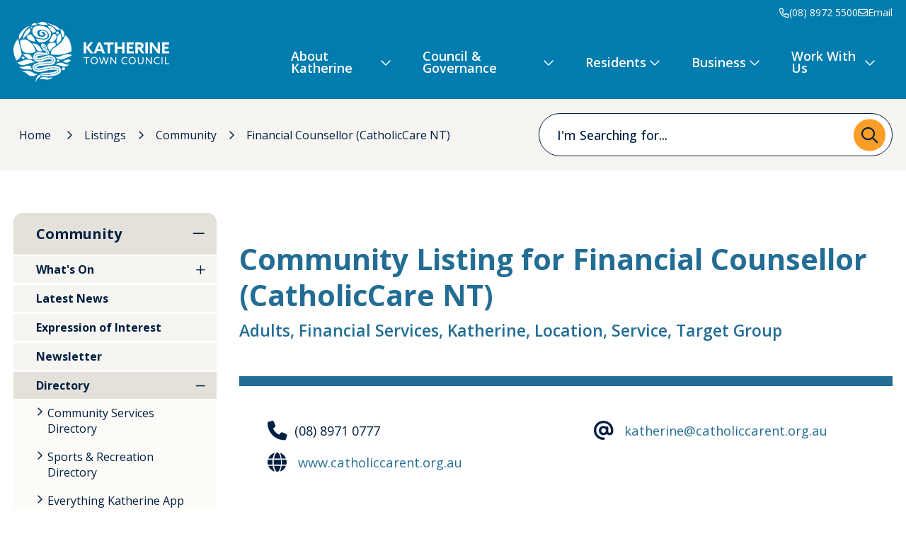

--- FILE ---
content_type: text/html; charset=utf-8
request_url: https://www.katherine.nt.gov.au/listings/community/84/financial-counsellor-(catholiccare-nt)
body_size: 60146
content:


<!--template-doctype-start-->
<!DOCTYPE html>
<!--template-doctype-end-->
<html lang="en" xmlns="http://www.w3.org/1999/xhtml">
<head><title>
	Financial Counsellor  (CatholicCare NT) &raquo; Katherine Town Council
</title>
    <!--template-header-start-->
    <meta charset="utf-8" /><meta name="viewport" content="width=device-width, initial-scale=1.0" /><meta http-equiv="X-UA-Compatible" content="IE=edge" /><link rel="shortcut icon" href="/Profiles/katherine/includes/images/favicon.ico" /><link rel="apple-touch-icon" href="/Profiles/katherine/includes/images/favicon.png" /><link href="https://cdn2.sparkcms.com.au/4x/font-awesome/v6/css/fontawesome-all.min.css" rel="stylesheet" /><link rel="preconnect" href="https://fonts.googleapis.com" /><link rel="preconnect" href="https://fonts.gstatic.com" crossorigin="" /><link href="https://fonts.googleapis.com/css2?family=Open+Sans:ital,wght@0,300..800;1,300..800&amp;display=swap" rel="stylesheet" /><link href="/profiles/katherine/Includes/CSS/Bootstrap.min.css" rel="stylesheet" /><link href="/profiles/Shared/CSS/spark/slick.min.css" rel="stylesheet" /><link href="/profiles/Shared/CSS/spark/slick-theme.min.css?action=reload" rel="stylesheet" /><link href="/profiles/katherine/Includes/CSS/aEditor.min.css?action=reload" rel="stylesheet" /><link href="/profiles/katherine/Includes/CSS/CMS.min.css?action=reload" rel="stylesheet" /><link href="/profiles/katherine/Includes/CSS/Layout.min.css?action=reload" rel="stylesheet" />
    
    <script src="/profiles/katherine/Includes/Scripts/spark-scripts/jquery-3.6.0.min.js"></script>
    <script src="/profiles/katherine/Includes/Scripts/spark-scripts/bundle.min.js"></script>
    
    
    <link href="https://kendo.cdn.telerik.com/2022.2.510/styles/kendo.common.min.css" rel="stylesheet" /><link href="https://kendo.cdn.telerik.com/2022.2.510/styles/kendo.default.min.css" rel="stylesheet" />
    <script src="https://kendo.cdn.telerik.com/2022.2.510/js/kendo.all.min.js"></script>
    <script src="/Search/Controls/Scripts/dist/searchSuggestions.min.js"></script>
    
    
    <script src="/profiles/katherine/Includes/Scripts/plugins/anchorific.min.js"></script>
    <script src="/profiles/katherine/Includes/Scripts/plugins/lightbox.min.js"></script>
    <script src="/profiles/katherine/Includes/Scripts/plugins/equalize.min.js"></script>
    <script src="/profiles/katherine/Includes/Scripts/plugins/jquery.smartmenus.min.js"></script>
    <script src="/profiles/katherine/Includes/Scripts/plugins/owl.carousel.min.js"></script>
    <script src="/profiles/katherine/Includes/Scripts/plugins/owl.carousel.thumbs.min.js"></script>
    <script src="/profiles/katherine/Includes/Scripts/plugins/imagesloaded.pkgd.min.js"></script>
    <script src="/profiles/katherine/Includes/Scripts/plugins/jquery-imagefill.min.js"></script>
    <script src="/profiles/katherine/Includes/Scripts/plugins/jquery.matchHeight.min.js"></script>
    <script src="/profiles/katherine/Includes/Scripts/plugins/jquery.fancybox.min.js"></script>
    <script src="/profiles/katherine/Includes/Scripts/plugins/mediaelement-and-player.min.js"></script>
    <script src="/profiles/katherine/Includes/Scripts/plugins/mediaelement-and-player-plugins.min.js"></script>
    <script src="/profiles/katherine/Includes/Scripts/plugins/wcag-utils.min.js"></script>
    <script src="/profiles/katherine/Includes/Scripts/plugins/js.cookie.min.js"></script>
    <script src="/profiles/katherine/Includes/Scripts/plugins/slick.min.js"></script>
    <script src="/profiles/katherine/Includes/Scripts/plugins/jscrollpane.min.js"></script>
    <script src="/profiles/katherine/Includes/Scripts/plugins/jquery.mousewheel.min.js"></script>
    
    
    <!--template-header-end-->
    
<!-- Google Tag Manager -->
<script>(function(w,d,s,l,i){w[l]=w[l]||[];w[l].push({'gtm.start':
new Date().getTime(),event:'gtm.js'});var f=d.getElementsByTagName(s)[0],
j=d.createElement(s),dl=l!='dataLayer'?'&l='+l:'';j.async=true;j.src=
'https://www.googletagmanager.com/gtm.js?id='+i+dl;f.parentNode.insertBefore(j,f);
})(window,document,'script','dataLayer','GTM-KSFP4VS');</script>
<!-- End Google Tag Manager --></head>
<body id="site-top">
    <!--template-body-start-->
    <!--search_ignore_begin-->
    <a href="#site-content" class="sr-only" title="Skip to Content">Skip to Content</a>
    <!--template-body-end-->
    <form method="post" action="/listings/community/84/financial-counsellor-(catholiccare-nt)" onsubmit="javascript:return WebForm_OnSubmit();" id="form1">
<div class="aspNetHidden">
<input type="hidden" name="__EVENTTARGET" id="__EVENTTARGET" value="" />
<input type="hidden" name="__EVENTARGUMENT" id="__EVENTARGUMENT" value="" />
<input type="hidden" name="__VIEWSTATE" id="__VIEWSTATE" value="qZDmzXTzcWS0x4OpXbTDKObIGHrcsYf840PgxHC13SOYoXJafsmoAWQUtaUd9+A7KnfbDyxbwuwemJlbdzcOFy0xD7RaNaMUX+ZKVJnJoqTY5/5ffiCoUDme/[base64]/6NceILl3hv4ywryzOe3e9hyModeXuciSua6EDoM7vA1EPiGi4u5Uw88oCBdFQhBZuLS8kBWnc9pUIR8AwP+Y+rrRfzNRrU3VnFGFCvzZp0VX6YAjKmpY64j74E0AzsQy/ypr2TkJyHOiQ+A35pbBmNop8A/GZt0U1C469UR0FBnfdti5KI78tr0JeN/8OdgH/u1xrjMeM0dwqgrIJyUEuCgJIzbNtuQQnlntsZY" />
</div>

<script type="text/javascript">
//<![CDATA[
var theForm = document.forms['form1'];
if (!theForm) {
    theForm = document.form1;
}
function __doPostBack(eventTarget, eventArgument) {
    if (!theForm.onsubmit || (theForm.onsubmit() != false)) {
        theForm.__EVENTTARGET.value = eventTarget;
        theForm.__EVENTARGUMENT.value = eventArgument;
        theForm.submit();
    }
}
//]]>
</script>


<script src="/WebResource.axd?d=pynGkmcFUV13He1Qd6_TZJ9zKvnvsbef3vEUNxAenkOVgQJPidoADFeEkHioe84g3UhVUQ2&amp;t=638901883900000000" type="text/javascript"></script>


<script src="/ScriptResource.axd?d=1HpV3OVB0CaEXoaafcqmhgb_Vi0VVBDU8RwUABHGdYPPL8N_24An-2QjUvG-6DPu-d77QORbJ2aa_KGAUQtmRmjM62Vlrzi0C8rk8QA6aR7LO8ZM7ct9BlJOIcMNsM2w9HE4YA2&amp;t=7f7f23e2" type="text/javascript"></script>
<script src="/bundles/MsAjaxJs?v=KpOQnMfBL49Czhpn-KYfZHo2O2vIoYd2h_QpL2Cfgnc1" type="text/javascript"></script>
<script src="/bundles/WebFormsJs?v=x39SmKORtgFTY6MXBL1M7nPzFXmb9tjYzjLdwIl84V81" type="text/javascript"></script>
<script type="text/javascript">
//<![CDATA[
function WebForm_OnSubmit() {
if (typeof(ValidatorOnSubmit) == "function" && ValidatorOnSubmit() == false) return false;
return true;
}
//]]>
</script>

<div class="aspNetHidden">

	<input type="hidden" name="__VIEWSTATEGENERATOR" id="__VIEWSTATEGENERATOR" value="325049DB" />
	<input type="hidden" name="__EVENTVALIDATION" id="__EVENTVALIDATION" value="QXv1zD0+i+QN8o0HQfUq4wxtvrZ68E8Twf6gy2TiZOmEFO4pn4CADrIpgAP/7fNWwTfXaTZzEUFz6vadAtH27FsQEjNA7o7BwLGTlsrYNLw2mMi599eqYcknebkL0kz/vlvoThVyN/wTXYOYL8StGeT7lw5lFZVQgI57ytdVcHlDxlpP" />
</div>
        <script type="text/javascript">
//<![CDATA[
Sys.WebForms.PageRequestManager._initialize('ctl00$ScriptManager1', 'form1', ['tctl00$footer$MailChimpSubscribe$upDetails','footer_MailChimpSubscribe_upDetails'], [], [], 90, 'ctl00');
//]]>
</script>

        <!--template-body-start-->
        


<header class="site-header">
    <div id="mobile-navbar">
        <div class="mobile-wrapper">
            <div class="logo">
                <a href="/" title="Back to Shire of Katherine Home Page" aria-label="Back to Shire of Katherine Home Page">
                    <img src="/profiles/katherine/Includes/Images/kat-logo-white.svg" alt="Shire of Katherine Logo" width="200"/>
                </a>
            </div>
            <button type="button" id="btn-menu">
                <i class="spark-icon fal fa-bars"></i>
                <span class="text">Menu</span>
            </button>
        </div>
    </div>
    <nav aria-label="Main Menu">
        <ul id="nav-top" class="sm sm-simple" aria-label="Website menu"><li><a title="About Katherine" href="/about-katherine">About Katherine</a><ul><li><a title="About Katherine - Living in Katherine" href="/about-katherine/living-in-katherine">Living in Katherine</a><ul><li><a title="About Katherine - Living in Katherine - Living Here" target="_blank" href="https://katherinelife-liveability.bubbles.orbviz.com/public/custom-71ac567025a049fb9aa3610c9d5588c5">Living Here</a></li><li><a title="About Katherine - Living in Katherine - History" href="/about-katherine/living-in-katherine/history.aspx">History</a></li><li><a title="About Katherine - Living in Katherine - Air Quality Station" target="_blank" href="http://ntepa.webhop.net/NTEPA/Default.ltr.aspx">Air Quality Station</a></li><li><a title="About Katherine - Living in Katherine - River Cam" href="/about-katherine/living-in-katherine/river-cam.aspx">River Cam</a></li></ul></li></ul></li><li><a title="Council &amp; Governance" href="/council-governance">Council &amp; Governance</a><ul><li><a title="Council and Governance - Your Council" href="/council-governance/your-council">Your Council</a><ul><li><a title="Council and Governance - Your Council - Elected Members" href="/profiles/elected-members">Elected Members</a></li><li><a title="Council and Governance - Your Council - Registers" href="/council-governance/your-council/registers.aspx">Registers</a></li><li><a title="Council and Governance - Your Council - CEO and Management Team" href="/profiles/ceo-management-team">CEO &amp; Management Team</a></li><li><a title="Council and Governance - Your Council - Elections" target="_blank" href="https://www.katherine.nt.gov.au/news/swearing-in-ceremony-for-katherine-town-councils-new-mayor-and-councillors/421">Elections</a></li></ul></li><li><a title="Council and Governance - Council Meetings" href="/council-governance/council-meetings">Council Meetings</a><ul><li><a title="Council and Governance - Council Meetings - Upcoming Council Meetings" href="/council-meetings/">Upcoming Council Meetings</a></li><li><a title="Council and Governance - Council Meetings - Ordinary Meetings" href="/council-meetings/ordinary-council-meetings">Ordinary Meetings</a></li><li><a title="Council and Governance - Council Meetings - Past Council Meetings" href="/council-meetings/past">Past Council Meetings</a></li><li><a title="Council and Governance - Council Meetings - Advisory Committees" href="/council-governance/council-meetings/advisory-committee-meetings.aspx">Advisory Committees</a></li><li><a title="Council and Governance - Council Meetings - Review Committees" href="/council-governance/council-meetings/administrative-review-committee.aspx">Review Committees</a></li></ul></li><li><a title="Council and Governance - Documents and Policies" href="/council-governance/documents-and-policies">Documents and Policies</a><ul><li><a title="Council and Governance - Documents and Policies - Municipal Plan" href="/documents/publications-and-policies/municipal-plans">Municipal Plan</a></li><li><a title="Council and Governance - Documents and Policies - Policies" href="/council-governance/documents-and-policies/policies.aspx">Policies</a></li><li><a title="Council and Governance - Documents and Policies - Publications" href="/council-governance/documents-and-policies/publications-policies.aspx">Publications</a></li><li><a title="Council and Governance - Documents and Policies - Legislation and Bylaws" href="/council-governance/documents-and-policies/legislation.aspx">Legislation and Bylaws</a></li><li><a title="Council and Governance - Documents and Policies - Fees and Charges" href="/documents/publications-and-policies/fees-and-charges">Fees &amp; Charges</a></li><li><a title="Council and Governance - Documents and Policies - Finance and Budgets" href="/council-governance/documents-and-policies/finace-and.aspx">Finance &amp; Budgets</a></li><li><a title="Council and Governance - Documents and Policies - Forms" href="/council-governance/documents-and-policies/forms.aspx">Forms</a></li></ul></li><li><a title="Council and Governance - Rates" href="/council-governance/rates">Rates</a><ul><li><a title="Council and Governance - Rates - Rates Overview" href="/council-governance/rates/rates.aspx">Rates Overview</a></li><li><a title="Council and Governance - Rates - Pay rates" href="/council-governance/rates/pay-rates.aspx">Pay rates</a></li><li><a title="Council and Governance - Rates - Notification of Managing Agent" href="/forms/notification-of-managing-agent/85">Notification of Managing Agent</a></li><li><a title="Council and Governance - Rates - Change of Address" href="/forms/change-of-address/92">Change of Address</a></li></ul></li><li><a title="Council and Governance - Tenders" href="/council-governance/tenders">Tenders</a><ul><li><a title="Council and Governance - Tenders - Available Tenders" href="/council-governance/tenders/available-tenders.aspx">Available Tenders</a></li><li><a title="Council and Governance - Tenders - Awarded Tenders" href="/council-governance/tenders/awarded-tenders.aspx">Awarded Tenders</a></li><li><a title="Council and Governance - Tenders - Become a Local Buy Supplier" href="/council-governance/tenders/become-a-local-buy-supplier.aspx">Become a Local Buy Supplier</a></li></ul></li></ul></li><li><a title="Residents" href="/residents">Residents</a><ul><li><a title="Residents - Waste and Environment" href="/residents/waste-environment">Waste &amp; Environment</a><ul><li><a title="Residents - Waste and Environment - Kerbside Collection" href="/residents/waste-environment/kerbside-collection.aspx">Kerbside Collection</a></li><li><a title="Residents - Waste and Environment - Recycling" href="/residents/waste-environment/recycling.aspx">Recycling</a></li><li><a title="Residents - Waste and Environment - Illegal Dumping" href="/residents/waste-environment/illegal-dumping.aspx">Illegal Dumping</a></li><li><a title="Residents - Waste and Environment - Waste Management Facility" href="/residents/waste-environment/katherine-waste-management-facility.aspx">Waste Management Facility</a></li><li><a title="Residents - Waste and Environment - Environment and Sustainability" href="/residents/waste-environment/environment-and-sustainability.aspx">Environment and Sustainability</a></li></ul></li><li><a title="Residents - Roads and Infrastructure" href="/residents/roads-infrastructure">Roads &amp; Infrastructure</a><ul><li><a title="Residents - Roads and Infrastructure - Roads" href="/residents/roads-infrastructure/roads.aspx">Roads</a></li><li><a title="Residents - Roads and Infrastructure - Streetlights" href="/residents/roads-infrastructure/streetlights.aspx">Streetlights</a></li><li><a title="Residents - Roads and Infrastructure - Airport" href="/residents/roads-infrastructure/airport.aspx">Airport</a></li></ul></li><li><a title="Residents - Animal Services" href="/residents/animal-services">Animal Services</a><ul><li><a title="Residents - Animal Services - Animal Management Guide" href="/residents/animal-services/animal-management-guide">Animal Management Guide</a></li><li><a title="Residents - Animal Services - Pound" href="/residents/animal-services/pound.aspx">Pound</a></li><li><a title="Residents - Animal Services - Rangers" href="/residents/animal-services/rangers.aspx">Rangers</a></li><li><a title="Residents - Animal Services - Barking Dogs" href="/residents/animal-services/barking-dogs.aspx">Barking Dogs</a></li><li><a title="Residents - Animal Services - Dog Ownership Guide" href="/residents/animal-services/dog-ownership-guide.aspx">Dog Ownership Guide</a></li><li><a title="Residents - Animal Services - Impounded Vehicles" href="/residents/animal-services/impounded-vehicles.aspx">Impounded Vehicles</a></li></ul></li><li><a title="Residents - Cemetery" href="/residents/cemetery.aspx">Cemetery</a></li><li><a title="Residents - Library" href="/residents/library">Library</a><ul><li><a title="Residents - Library - About" href="/residents/library/about">About</a></li><li><a title="Residents - Library - How to Join" href="/residents/library/how-to-join.aspx">How to Join</a></li><li><a title="Residents - Library - eResources" href="/residents/library/catalogue.aspx">eResources</a></li><li><a title="Residents - Library - Programs and Events" href="/residents/library/childrens-programs.aspx">Programs and Events</a></li></ul></li><li><a title="Residents - Community Events" href="/residents/community-events">Community Events</a><ul><li><a title="Residents - Community Events - Whats On" href="/events/">What&#39;s On</a></li><li><a title="Residents - Community Events - Festivals of the Dry 2025" href="/residents/community-events/festivals-of-the-dry-program.aspx">Festivals of the Dry 2025</a></li><li><a title="Residents - Community Events - Community Grant Program" href="/residents/community-events/grants.aspx">Community Grant Program</a></li><li><a title="Residents - Community Events - Expression of Interest" href="/residents/community-events/expression-of-interest">Expression of Interest</a></li><li><a title="Residents - Community Events - Latest News" href="/news/">Latest News</a></li><li><a title="Residents - Community Events - Newsletter" href="/residents/community-events/newsletter.aspx">Newsletter</a></li></ul></li><li><a title="Residents - Contact and Support" href="/residents/contact-support">Contact &amp; Support</a><ul><li><a title="Residents - Contact and Support - Submit a service request" href="/forms/service-request/3">Submit a service request</a></li><li><a title="Residents - Contact and Support - Snap Send Solve!" href="/residents/contact-support/snap-send-solve.aspx">Snap, Send, Solve!</a></li><li><a title="Residents - Contact and Support - Civic Centre Lights Form" href="/residents/contact-support/civic-centre-lights-form">Civic Centre Lights Form</a></li><li><a title="Residents - Contact and Support - Contact Us" href="/residents/contact-support/contact-us.aspx">Contact Us</a></li><li><a title="Residents - Contact and Support - Contact Form" href="/forms/contact-us/2">Contact Form</a></li><li><a title="Residents - Contact and Support - FAQ" href="/residents/contact-support/faq.aspx">FAQ</a></li></ul></li><li><a title="Residents - Report an issue" href="/residents/snap-send-solve.aspx">Report an issue</a></li></ul></li><li><a title="Business" href="/business">Business</a><ul><li><a title="Business - Doing business in Katherine" href="/business/doing-business-in-katherine">Doing business in Katherine</a><ul><li><a title="Business - Doing business in Katherine - Business Support Services" target="_blank" href="https://katherinelife-liveability.bubbles.orbviz.com/public/custom-71ac567025a049fb9aa3610c9d5588c5">Business Support Services</a></li><li><a title="Business - Doing business in Katherine - Community Services Directory" href="/listings/community">Community Services Directory</a></li><li><a title="Business - Doing business in Katherine - Sports and Recreation Directory" href="/listings/sports-and-recreation">Sports &amp; Recreation Directory</a></li></ul></li><li><a title="Business - Facilities for Hire" href="/business/facilities-for-hire">Facilities for Hire</a><ul><li><a title="Business - Facilities for Hire - Katherine Aquatic Centre" href="/business/facilities-for-hire/katherine-aquatic-centre.aspx">Katherine Aquatic Centre</a></li><li><a title="Business - Facilities for Hire - Katherine Sportsgrounds" href="/business/facilities-for-hire/sportsgrounds.aspx">Katherine Sportsgrounds</a></li><li><a title="Business - Facilities for Hire - Katherine Showgrounds" href="/business/facilities-for-hire/katherine-showgrounds.aspx">Katherine Showgrounds</a></li><li><a title="Business - Facilities for Hire - Parks and Gardens" href="/business/facilities-for-hire/parks-and-gardens.aspx">Parks and Gardens</a></li><li><a title="Business - Facilities for Hire - Conference and Function Facilities" href="/business/facilities-for-hire/conference-function-facilities.aspx">Conference &amp; Function Facilities</a></li></ul></li></ul></li><li><a title="Work With Us" href="/work-with-us">Work With Us</a><ul><li><a title="Work With Us - Current Opportunities" href="/employment/">Current Opportunities</a></li><li><a title="Work With Us - Submit a General EOI" target="_blank" href="https://www.katherine.nt.gov.au/employment/application.aspx">Submit a General EOI</a></li></ul></li></ul>
    </nav>
    <div class="desktop-header">
        <div class="container">
            <div class="menu-wrapper">
                <div class="logo">
                    <a href="/" title="Back to Shire of Katherine Home Page" aria-label="Back to Shire of Katherine Home Page" class="logo-main">
                        <img src="/profiles/katherine/Includes/Images/kat-logo-white.svg" alt="Shire of Katherine Logo" />
                    </a>
                    <div class="logo-decal"></div>
                    <div class="logo-md"></div>
                </div>
                <div class="right">
                    <div class="contact-bar">
                        <a class="contact-btn" href="tel:0889725500" aria-label="Call the office (08) 8972 5500" title="Call the office"><i class="far fa-phone"></i><span class="text">(08) 8972 5500</span></a>
                        <a class="contact-btn" href="mailto:records@ktc.nt.gov.au" title="Email us" aria-label="Email us at records@ktc.nt.gov.au"><i class="far fa-envelope"></i><span class="text">Email</span></a>

                    </div>
                    <nav aria-label="Main Menu">
                        <ul id="nav-top-m" class="sm sm-simple" aria-label="Website menu"><li><a title="About Katherine" href="/about-katherine">About Katherine<span class="fa fa-angle-down"></span></a><ul class="mega-menu"><li><div class="mega-menu-outer-container"><div class="mega-menu-inner-container container"><div class="mega-menu-column-outer"><div class="mega-menu-column"><ul class="mega-menu-main-nav"><li><a title="About Katherine - Living in Katherine" href="/about-katherine/living-in-katherine">Living in Katherine</a><ul class="mega-menu-sublist"><li><a title="About Katherine - Living in Katherine - Living Here" target="_blank" href="https://katherinelife-liveability.bubbles.orbviz.com/public/custom-71ac567025a049fb9aa3610c9d5588c5">Living Here</a></li><li><a title="About Katherine - Living in Katherine - History" href="/about-katherine/living-in-katherine/history.aspx">History</a></li><li><a title="About Katherine - Living in Katherine - Air Quality Station" target="_blank" href="http://ntepa.webhop.net/NTEPA/Default.ltr.aspx">Air Quality Station</a></li><li><a title="About Katherine - Living in Katherine - River Cam" href="/about-katherine/living-in-katherine/river-cam.aspx">River Cam</a></li></ul></li></ul></div><div class="mega-menu-column"></div><div class="mega-menu-column"></div><div class="mega-menu-column"></div></div></div></div></li></ul></li><li><a title="Council &amp; Governance" href="/council-governance">Council &amp; Governance<span class="fa fa-angle-down"></span></a><ul class="mega-menu"><li><div class="mega-menu-outer-container"><div class="mega-menu-inner-container container"><div class="mega-menu-column-outer"><div class="mega-menu-column"><ul class="mega-menu-main-nav"><li><a title="Council and Governance - Your Council" href="/council-governance/your-council">Your Council</a><ul class="mega-menu-sublist"><li><a title="Council and Governance - Your Council - Elected Members" href="/profiles/elected-members">Elected Members</a></li><li><a title="Council and Governance - Your Council - Registers" href="/council-governance/your-council/registers.aspx">Registers</a></li><li><a title="Council and Governance - Your Council - CEO and Management Team" href="/profiles/ceo-management-team">CEO &amp; Management Team</a></li><li><a title="Council and Governance - Your Council - Elections" target="_blank" href="https://www.katherine.nt.gov.au/news/swearing-in-ceremony-for-katherine-town-councils-new-mayor-and-councillors/421">Elections</a></li></ul></li><li><a title="Council and Governance - Tenders" href="/council-governance/tenders">Tenders</a><ul class="mega-menu-sublist"><li><a title="Council and Governance - Tenders - Available Tenders" href="/council-governance/tenders/available-tenders.aspx">Available Tenders</a></li><li><a title="Council and Governance - Tenders - Awarded Tenders" href="/council-governance/tenders/awarded-tenders.aspx">Awarded Tenders</a></li><li><a title="Council and Governance - Tenders - Become a Local Buy Supplier" href="/council-governance/tenders/become-a-local-buy-supplier.aspx">Become a Local Buy Supplier</a></li></ul></li></ul></div><div class="mega-menu-column"><ul class="mega-menu-main-nav"><li><a title="Council and Governance - Council Meetings" href="/council-governance/council-meetings">Council Meetings</a><ul class="mega-menu-sublist"><li><a title="Council and Governance - Council Meetings - Upcoming Council Meetings" href="/council-meetings/">Upcoming Council Meetings</a></li><li><a title="Council and Governance - Council Meetings - Ordinary Meetings" href="/council-meetings/ordinary-council-meetings">Ordinary Meetings</a></li><li><a title="Council and Governance - Council Meetings - Past Council Meetings" href="/council-meetings/past">Past Council Meetings</a></li><li><a title="Council and Governance - Council Meetings - Advisory Committees" href="/council-governance/council-meetings/advisory-committee-meetings.aspx">Advisory Committees</a></li><li><a title="Council and Governance - Council Meetings - Review Committees" href="/council-governance/council-meetings/administrative-review-committee.aspx">Review Committees</a></li></ul></li></ul></div><div class="mega-menu-column"><ul class="mega-menu-main-nav"><li><a title="Council and Governance - Documents and Policies" href="/council-governance/documents-and-policies">Documents and Policies</a><ul class="mega-menu-sublist"><li><a title="Council and Governance - Documents and Policies - Municipal Plan" href="/documents/publications-and-policies/municipal-plans">Municipal Plan</a></li><li><a title="Council and Governance - Documents and Policies - Policies" href="/council-governance/documents-and-policies/policies.aspx">Policies</a></li><li><a title="Council and Governance - Documents and Policies - Publications" href="/council-governance/documents-and-policies/publications-policies.aspx">Publications</a></li><li><a title="Council and Governance - Documents and Policies - Legislation and Bylaws" href="/council-governance/documents-and-policies/legislation.aspx">Legislation and Bylaws</a></li><li><a title="Council and Governance - Documents and Policies - Fees and Charges" href="/documents/publications-and-policies/fees-and-charges">Fees &amp; Charges</a></li><li><a title="Council and Governance - Documents and Policies - Finance and Budgets" href="/council-governance/documents-and-policies/finace-and.aspx">Finance &amp; Budgets</a></li><li><a title="Council and Governance - Documents and Policies - Forms" href="/council-governance/documents-and-policies/forms.aspx">Forms</a></li></ul></li></ul></div><div class="mega-menu-column"><ul class="mega-menu-main-nav"><li><a title="Council and Governance - Rates" href="/council-governance/rates">Rates</a><ul class="mega-menu-sublist"><li><a title="Council and Governance - Rates - Rates Overview" href="/council-governance/rates/rates.aspx">Rates Overview</a></li><li><a title="Council and Governance - Rates - Pay rates" href="/council-governance/rates/pay-rates.aspx">Pay rates</a></li><li><a title="Council and Governance - Rates - Notification of Managing Agent" href="/forms/notification-of-managing-agent/85">Notification of Managing Agent</a></li><li><a title="Council and Governance - Rates - Change of Address" href="/forms/change-of-address/92">Change of Address</a></li></ul></li></ul></div></div></div></div></li></ul></li><li><a title="Residents" href="/residents">Residents<span class="fa fa-angle-down"></span></a><ul class="mega-menu"><li><div class="mega-menu-outer-container"><div class="mega-menu-inner-container container"><div class="mega-menu-column-outer"><div class="mega-menu-column"><ul class="mega-menu-main-nav"><li><a title="Residents - Waste and Environment" href="/residents/waste-environment">Waste &amp; Environment</a><ul class="mega-menu-sublist"><li><a title="Residents - Waste and Environment - Kerbside Collection" href="/residents/waste-environment/kerbside-collection.aspx">Kerbside Collection</a></li><li><a title="Residents - Waste and Environment - Recycling" href="/residents/waste-environment/recycling.aspx">Recycling</a></li><li><a title="Residents - Waste and Environment - Illegal Dumping" href="/residents/waste-environment/illegal-dumping.aspx">Illegal Dumping</a></li><li><a title="Residents - Waste and Environment - Waste Management Facility" href="/residents/waste-environment/katherine-waste-management-facility.aspx">Waste Management Facility</a></li><li><a title="Residents - Waste and Environment - Environment and Sustainability" href="/residents/waste-environment/environment-and-sustainability.aspx">Environment and Sustainability</a></li></ul></li><li><a title="Residents - Library" href="/residents/library">Library</a><ul class="mega-menu-sublist"><li><a title="Residents - Library - About" href="/residents/library/about">About</a></li><li><a title="Residents - Library - How to Join" href="/residents/library/how-to-join.aspx">How to Join</a></li><li><a title="Residents - Library - eResources" href="/residents/library/catalogue.aspx">eResources</a></li><li><a title="Residents - Library - Programs and Events" href="/residents/library/childrens-programs.aspx">Programs and Events</a></li></ul></li></ul></div><div class="mega-menu-column"><ul class="mega-menu-main-nav"><li><a title="Residents - Roads and Infrastructure" href="/residents/roads-infrastructure">Roads &amp; Infrastructure</a><ul class="mega-menu-sublist"><li><a title="Residents - Roads and Infrastructure - Roads" href="/residents/roads-infrastructure/roads.aspx">Roads</a></li><li><a title="Residents - Roads and Infrastructure - Streetlights" href="/residents/roads-infrastructure/streetlights.aspx">Streetlights</a></li><li><a title="Residents - Roads and Infrastructure - Airport" href="/residents/roads-infrastructure/airport.aspx">Airport</a></li></ul></li><li><a title="Residents - Community Events" href="/residents/community-events">Community Events</a><ul class="mega-menu-sublist"><li><a title="Residents - Community Events - Whats On" href="/events/">What&#39;s On</a></li><li><a title="Residents - Community Events - Festivals of the Dry 2025" href="/residents/community-events/festivals-of-the-dry-program.aspx">Festivals of the Dry 2025</a></li><li><a title="Residents - Community Events - Community Grant Program" href="/residents/community-events/grants.aspx">Community Grant Program</a></li><li><a title="Residents - Community Events - Expression of Interest" href="/residents/community-events/expression-of-interest">Expression of Interest</a></li><li><a title="Residents - Community Events - Latest News" href="/news/">Latest News</a></li><li><a title="Residents - Community Events - Newsletter" href="/residents/community-events/newsletter.aspx">Newsletter</a></li></ul></li></ul></div><div class="mega-menu-column"><ul class="mega-menu-main-nav"><li><a title="Residents - Animal Services" href="/residents/animal-services">Animal Services</a><ul class="mega-menu-sublist"><li><a title="Residents - Animal Services - Animal Management Guide" href="/residents/animal-services/animal-management-guide">Animal Management Guide</a></li><li><a title="Residents - Animal Services - Pound" href="/residents/animal-services/pound.aspx">Pound</a></li><li><a title="Residents - Animal Services - Rangers" href="/residents/animal-services/rangers.aspx">Rangers</a></li><li><a title="Residents - Animal Services - Barking Dogs" href="/residents/animal-services/barking-dogs.aspx">Barking Dogs</a></li><li><a title="Residents - Animal Services - Dog Ownership Guide" href="/residents/animal-services/dog-ownership-guide.aspx">Dog Ownership Guide</a></li><li><a title="Residents - Animal Services - Impounded Vehicles" href="/residents/animal-services/impounded-vehicles.aspx">Impounded Vehicles</a></li></ul></li><li><a title="Residents - Contact and Support" href="/residents/contact-support">Contact &amp; Support</a><ul class="mega-menu-sublist"><li><a title="Residents - Contact and Support - Submit a service request" href="/forms/service-request/3">Submit a service request</a></li><li><a title="Residents - Contact and Support - Snap Send Solve!" href="/residents/contact-support/snap-send-solve.aspx">Snap, Send, Solve!</a></li><li><a title="Residents - Contact and Support - Civic Centre Lights Form" href="/residents/contact-support/civic-centre-lights-form">Civic Centre Lights Form</a></li><li><a title="Residents - Contact and Support - Contact Us" href="/residents/contact-support/contact-us.aspx">Contact Us</a></li><li><a title="Residents - Contact and Support - Contact Form" href="/forms/contact-us/2">Contact Form</a></li><li><a title="Residents - Contact and Support - FAQ" href="/residents/contact-support/faq.aspx">FAQ</a></li></ul></li></ul></div><div class="mega-menu-column"><ul class="mega-menu-main-nav"><li><a title="Residents - Cemetery" href="/residents/cemetery.aspx">Cemetery</a></li><li><a title="Residents - Report an issue" href="/residents/snap-send-solve.aspx">Report an issue</a></li></ul></div></div></div></div></li></ul></li><li><a title="Business" href="/business">Business<span class="fa fa-angle-down"></span></a><ul class="mega-menu"><li><div class="mega-menu-outer-container"><div class="mega-menu-inner-container container"><div class="mega-menu-column-outer"><div class="mega-menu-column"><ul class="mega-menu-main-nav"><li><a title="Business - Doing business in Katherine" href="/business/doing-business-in-katherine">Doing business in Katherine</a><ul class="mega-menu-sublist"><li><a title="Business - Doing business in Katherine - Business Support Services" target="_blank" href="https://katherinelife-liveability.bubbles.orbviz.com/public/custom-71ac567025a049fb9aa3610c9d5588c5">Business Support Services</a></li><li><a title="Business - Doing business in Katherine - Community Services Directory" href="/listings/community">Community Services Directory</a></li><li><a title="Business - Doing business in Katherine - Sports and Recreation Directory" href="/listings/sports-and-recreation">Sports &amp; Recreation Directory</a></li></ul></li></ul></div><div class="mega-menu-column"><ul class="mega-menu-main-nav"><li><a title="Business - Facilities for Hire" href="/business/facilities-for-hire">Facilities for Hire</a><ul class="mega-menu-sublist"><li><a title="Business - Facilities for Hire - Katherine Aquatic Centre" href="/business/facilities-for-hire/katherine-aquatic-centre.aspx">Katherine Aquatic Centre</a></li><li><a title="Business - Facilities for Hire - Katherine Sportsgrounds" href="/business/facilities-for-hire/sportsgrounds.aspx">Katherine Sportsgrounds</a></li><li><a title="Business - Facilities for Hire - Katherine Showgrounds" href="/business/facilities-for-hire/katherine-showgrounds.aspx">Katherine Showgrounds</a></li><li><a title="Business - Facilities for Hire - Parks and Gardens" href="/business/facilities-for-hire/parks-and-gardens.aspx">Parks and Gardens</a></li><li><a title="Business - Facilities for Hire - Conference and Function Facilities" href="/business/facilities-for-hire/conference-function-facilities.aspx">Conference &amp; Function Facilities</a></li></ul></li></ul></div><div class="mega-menu-column"></div><div class="mega-menu-column"></div></div></div></div></li></ul></li><li><a title="Work With Us" href="/work-with-us">Work With Us<span class="fa fa-angle-down"></span></a><ul class="mega-menu"><li><div class="mega-menu-outer-container"><div class="mega-menu-inner-container container"><div class="mega-menu-column-outer"><div class="mega-menu-column"><ul class="mega-menu-main-nav"><li><a title="Work With Us - Current Opportunities" href="/employment/">Current Opportunities</a></li></ul></div><div class="mega-menu-column"><ul class="mega-menu-main-nav"><li><a title="Work With Us - Submit a General EOI" target="_blank" href="https://www.katherine.nt.gov.au/employment/application.aspx">Submit a General EOI</a></li></ul></div><div class="mega-menu-column"></div><div class="mega-menu-column"></div></div></div></div></li></ul></li></ul>
                    </nav>
                </div>
            </div>
        </div>
    </div>
</header>

        <div class="breadcrumbs">
            <div class="container">
                <div class="breadcrumbs-wrapper">
                    <ul class="breadcrumb"><li><a href="/" aria-label="Breadcrumbs - Home" class="bc-home">Home</a></li><li><a href="/listings/" aria-label="Breadcrumbs - Listings" class="bc-item">Listings</a></li><li><a href="javascript:void(2);" aria-label="Breadcrumbs - Community" class="bc-item">Community</a></li><li><a href="javascript:void(4);" aria-label="Breadcrumbs - Financial Counsellor  (CatholicCare NT)" class="bc-item">Financial Counsellor  (CatholicCare NT)</a></li></ul>

                    <div class="search">
                        

<div class="search-wrapper">
    <div class="search-box">
        <span>
            <input name="searchInputHeader" placeholder="I'm Searching for..." aria-label="Website Search" class="search-input ac_input input-search-control" autocomplete="off" />
            <input value="&#xf002;" tabindex="0" class="btn-search-control search-btn fa" type="button"  aria-label="Search Button" />
        </span>
    </div>
</div>

                    </div>
                </div>
            </div>
        </div>
        <main id="site-content" class="main-content cp-content">
            <div class="container">
                <div class="row">
                    <div class="col-md-4 col-lg-3 site-submenu">
                        <ul role='menu' aria-label='Website sub menu' class='submenu sm sm-vertical'><li role='none'><a aria-label='Sub Menu - Community' role='menuitem' href='/community' title='Community'>Community</a><ul role='group'><li role='none'><a aria-label='Sub Menu - Community - What&#39;s On' role='menuitem' href='/community/whats-on' title='Community - What&#39;s On'>What&#39;s On</a><ul role='group'><li role='none'><a aria-label='Sub Menu - What&#39;s On - Community Events' role='menuitem'  href='/events/?c=4' title='What&#39;s On - Community Events'>Community Events</a></li><li role='none'><a aria-label='Sub Menu - What&#39;s On - Festivals of the Dry 2025' role='menuitem'  href='/community/whats-on/festivals-of-the-dry-program.aspx' title='What&#39;s On - Festivals of the Dry 2025'>Festivals of the Dry 2025</a></li><li role='none'><a aria-label='Sub Menu - What&#39;s On - Welcome to Katherine!' role='menuitem'  href='/community/what-s-on/welcome-to-katherine-pack.aspx' title='What&#39;s On - Welcome to Katherine!'>Welcome to Katherine!</a></li></ul></li><li role='none'><a aria-label='Sub Menu - Community - Latest News' role='menuitem'  href='/news/' title='Community - Latest News'>Latest News</a></li><li role='none'><a aria-label='Sub Menu - Community - Expression of Interest' role='menuitem' href='/community/expression-of-interest' title='Community - Expression of Interest'>Expression of Interest</a></li><li role='none'><a aria-label='Sub Menu - Community - Newsletter' role='menuitem'  href='/community/newsletter.aspx' title='Community - Newsletter'>Newsletter</a></li><li role='none'><a aria-label='Sub Menu - Community - Directory' role='menuitem' href='/community/directory' title='Community - Directory'>Directory</a><ul role='group'><li role='none'><a aria-label='Sub Menu - Directory - Community Services Directory' role='menuitem' class='current' href='/listings/community' title='Directory - Community Services Directory'>Community Services Directory</a></li><li role='none'><a aria-label='Sub Menu - Directory - Sports &amp; Recreation Directory' role='menuitem'  href='/listings/sports-and-recreation' title='Directory - Sports &amp; Recreation Directory'>Sports &amp; Recreation Directory</a></li><li role='none'><a aria-label='Sub Menu - Directory - Everything Katherine App' role='menuitem'  href='/community/directory/everything-katherine-app.aspx' title='Directory - Everything Katherine App'>Everything Katherine App</a></li></ul></li><li role='none'><a aria-label='Sub Menu - Community - Facilities' role='menuitem' href='/community/facilities' title='Community - Facilities'>Facilities</a><ul role='group'><li role='none'><a aria-label='Sub Menu - Facilities - Katherine Aquatic Centre' role='menuitem'  href='/community/facilities/katherine-aquatic-centre.aspx' title='Facilities - Katherine Aquatic Centre'>Katherine Aquatic Centre</a></li><li role='none'><a aria-label='Sub Menu - Facilities - Parks and Gardens' role='menuitem'  href='/community/facilities/parks-and-gardens.aspx' title='Facilities - Parks and Gardens'>Parks and Gardens</a></li><li role='none'><a aria-label='Sub Menu - Facilities - Katherine Sportsgrounds' role='menuitem'  href='/community/facilities/sportsgrounds.aspx' title='Facilities - Katherine Sportsgrounds'>Katherine Sportsgrounds</a></li><li role='none'><a aria-label='Sub Menu - Facilities - Katherine Showgrounds' role='menuitem'  href='/katherine-showgrounds.aspx' title='Facilities - Katherine Showgrounds'>Katherine Showgrounds</a></li><li role='none'><a aria-label='Sub Menu - Facilities - Conference Function Facilities' role='menuitem'  href='/community/facilities/conference-function-facilities.aspx' title='Facilities - Conference Function Facilities'>Conference Function Facilities</a></li></ul></li><li role='none'><a aria-label='Sub Menu - Community - Community Grant Program' role='menuitem'  href='/community/grants.aspx' title='Community - Community Grant Program'>Community Grant Program</a></li></ul></li></ul>
                    </div>
                    <div class="col-md-8 col-lg-9 cp-placeholder">
                        <!--search_ignore_end-->
                        
    
<div class="listing-container">
    <article id="main" class="content-directory-detaildisplay">
        <h1>Community Listing for <strong>Financial Counsellor  (CatholicCare NT)</strong></h1>
        <h2><span>Adults</span>, <span>Financial Services</span>, <span>Katherine</span>, <span>Location</span>, <span>Service</span>, <span>Target Group</span></h2>

        <div class="listing-item-details no-description">
            
            
    <div class="listing-item-info">
        
        <div class="field"><span class="fa fa-phone"></span><span class="text">(08) 8971 0777</span></div>
        
        <div class="field">
            <span class="fa fa-at"></span>
            
            <span class="text"><a title="Email Financial Counsellor  (CatholicCare NT)" href='mailto:katherine@catholiccarent.org.au'>katherine@catholiccarent.org.au</a></span>
            
        </div>
        
        <div class="field">
            <span class="fa fa-globe"></span>
            
            <span class="text"><a target='_blank'  title="View Financial Counsellor  (CatholicCare NT) Website" href='http://www.catholiccarent.org.au'>www.catholiccarent.org.au</a></span>
            
        </div>
        
    </div>
    
        </div>
    </article>
    <div class="nav-row nav-listings">
        <div class="nav-return">
            
                <p><a class="btn btn-default" id="anchrBack" href="javascript:window.history.back();" rel="nofollow" title="Return to Listings"><span class="fas fa-arrow-left" aria-hidden="true"></span> Back to Listings</a></p>
            
        </div>
        
    </div>
</div>

<script>

    $(document).ready(function () {
        if (history.length > 1) {
           $("#anchrBack").attr("href", "javascript:history.go(-1)");
        }
        else {
            $("#anchrBack").attr("href", "/listings");
        }
    });

</script>


                        <!--search_ignore_begin-->
                    </div>
                </div>
            </div>
        </main>
        


<footer class="site-footer">
    <section class="footer-top">
        <div class="container feed-container">
            <h1 class="footer-main-title">Contact Us</h1>
            <div class="row">
                <div class="col-sm-6 col-md-6 col-lg-4 footer-column">
                    <div class="footer-block">
                        <h1 class="footer-title">Address</h1>
                        <i class="far fa-map-marker-alt footer-icon"></i>
                        <a class="footer-links" target="_blank" rel="nofollow noopener" href="https://maps.app.goo.gl/RR2CbEeN3cHypPXy6"" title="Follow link to view the office location">Katherine Town Council<br />
                            Civic Centre, 29 Crawford Street<br />
                            Katherine NT, 0850</a>
                        
                    </div>
                    <div class="footer-block">
                        <h1 class="footer-title">Postal Address</h1>

                        <i class="footer-icon far fa-map-marker-alt"></i>
                        <span class="footer-links">PO Box 1071<br />
                            Katherine, NT, 0851</span>

                        <i class="footer-icon far fa-phone"></i><a class="footer-links" href="tel:0889725500" title="Follow link to call the Shire office">(08) 8972 5500</a>
                        <i class="footer-icon far fa-fax"></i><span class="footer-links">(08) 8971 0305</span>
                        <i class="footer-icon far fa-envelope"></i><a class="footer-links" href="mailto:records@ktc.nt.gov.au" title="Follow link to email the Shire office">records@ktc.nt.gov.au</a>
                        <i class="footer-icon fab fa-facebook"></i><a class="footer-links" href="https://www.facebook.com/KatherineTownCouncil/" target="_blank" rel="nofollow noopener" title="Follow link to view Katherine Town Council Facebook page">Katherine Town Council</a>
                        <i class="footer-icon fab fa-facebook"></i><a class="footer-links" href="https://www.facebook.com/KatherinePublicLibrary/" target="_blank" rel="nofollow noopener" title="Follow link to view Katherine Public Library Facebook page">Katherine Public Library</a>
                        <i class="footer-icon fab fa-instagram"></i><a class="footer-links" href="https://www.instagram.com/visitkatherine/" target="_blank" rel="nofollow noopener" title="Follow link to view Visit Katherine Instagram page">Visit Katherine</a>
                    </div>

                </div>
                <div class="col-sm-6 col-md-6 col-lg-4 footer-column">
                    <div class="footer-block">
                        <p>
                            <img src="/profiles/katherine/Includes/Images/flag-aboriginal.png" alt="aborigional flag" />
                            <img src="/profiles/katherine/Includes/Images/flag-torres-strait.png" alt="torres straigt flag" />
                        </p>
                        <p>Katherine Town Council acknowledges the Traditional Owners of the country on which we work and live. We pay our respects to the elders past, present, and future.</p>
                        <p>
                    </div>
                    <div class="footer-block">
                        <p>
                            <img src="/profiles/katherine/Includes/Images/flag-progress1.png" alt="progress flag" />
                        </p>
                        <p>
                            Katherine Town Council is committed to embracing diversity and eliminating all forms of discrimination within its facilities. We welcome all people regardless of sexual orientation, gender identity, ethnicity, and faith.
                        </p>
                        <p class="bottom-flags">
                            <img src="/profiles/katherine/Includes/Images/ausflag.png" alt="Australia flag" width="70" height="39" />
                            <img src="/profiles/katherine/Includes/Images/NT_flag.png" alt="Northern Territory flag" width="70" height="39" />
                        </p>
                    </div>
                </div>
                <div class="col-sm-12 col-md-12 col-lg-4">
                    <div class="row">
                        <div class="col-sm-12 col-md-6 col-lg-12">
                            <section id="footer-mailchimp" class="clearfix">
                                <h1 class="footer-title">Subscribe to our newsletter</h1>
                                <div id="footer_MailChimpSubscribe_upDetails">
	
        <div id="footer_MailChimpSubscribe_pnlSignup">
		
            <div class="website-form-main form-horizontal newsletter-infield main-mailchimp">
                <div class="subscribe-mail-error">
                    
                </div>
                <div class="question-wrapper">
                    <div class="infield-label">
                        <div class="form-data form-name hidden">
                            <label for="footer_MailChimpSubscribe_txtName" id="footer_MailChimpSubscribe_lblName" class="form-label">Name</label>
                            <input name="ctl00$footer$MailChimpSubscribe$txtName" type="text" id="footer_MailChimpSubscribe_txtName" class="form-control" PlaceHolder="Name" />
                        </div>
                        <div class="form-data form-surname hidden">
                            <label for="footer_MailChimpSubscribe_txtSurname" id="footer_MailChimpSubscribe_lblSurname" class="form-label">Surname</label>
                            <input name="ctl00$footer$MailChimpSubscribe$txtSurname" type="text" id="footer_MailChimpSubscribe_txtSurname" class="form-control" PlaceHolder="Surname" />
                        </div>
                        <div class="form-data form-email">
                            <label for="footer_MailChimpSubscribe_txtEmail" id="footer_MailChimpSubscribe_lblEmail" class="form-label hidden">Email</label>
                            <input name="ctl00$footer$MailChimpSubscribe$txtEmail" type="text" id="footer_MailChimpSubscribe_txtEmail" class="form-control" PlaceHolder="Email" />
                            <div class="form-validator">
                                <span id="footer_MailChimpSubscribe_revEmail" class="text-danger" style="display:none;"><br />* Must be a valid email</span>
                                <span id="footer_MailChimpSubscribe_rfvEmail" class="text-danger" style="display:none;"><br />* Required Field</span>
                            </div>
                        </div>
                        <div class="form-data form-submit">
                            <input type="submit" name="ctl00$footer$MailChimpSubscribe$btnSubmitForm" value="Subscribe" onclick="javascript:WebForm_DoPostBackWithOptions(new WebForm_PostBackOptions(&quot;ctl00$footer$MailChimpSubscribe$btnSubmitForm&quot;, &quot;&quot;, true, &quot;subscribe&quot;, &quot;&quot;, false, false))" id="footer_MailChimpSubscribe_btnSubmitForm" title="Signup to our newsletter" class="btn btn-primary" />
                        </div>
                    </div>
                </div>
            </div>
        
	</div>
        
        
    
</div>
<script type="text/javascript">
    //var prm = Sys.WebForms.PageRequestManager.getInstance();
    //prm.add_endRequest(NewsletterSubscribe_EndRequestHandler);

    //function NewsletterSubscribe_EndRequestHandler(sender, args) {
    //    $(".newsletter-infield label").inFieldLabels();
    //}
</script>

                            </section>
                        </div>
                        <div class="col-sm-12 col-md-6 col-lg-12">
                            <div class="footer-weather">
                                <a class="weatherwidget-io" href="https://forecast7.com/en/n14d45132d27/katherine/" data-label_1="KATHERINE" data-label_2="WEATHER" data-font="Open Sans" data-theme="pure">KATHERINE WEATHER</a>
                                <script>
                                    !function (d, s, id) { var js, fjs = d.getElementsByTagName(s)[0]; if (!d.getElementById(id)) { js = d.createElement(s); js.id = id; js.src = 'https://weatherwidget.io/js/widget.min.js'; fjs.parentNode.insertBefore(js, fjs); } }(document, 'script', 'weatherwidget-io-js');
                                </script>
                            </div>
                        </div>
                    </div>
                </div>
            </div>
        </div>
    </section>
    <div class="footer-bottom">
        <div class="container">
            <div class="footer-bottom-inner">
                <div class="row">
                    <div class="col-sm-12 col-md-12 col-lg-4">
                        <div class="footer-legal">
                            <a href="/coyright.aspx" title="Read our Copyright page">Copyright</a>
                            <span class="spacer">|</span>
                            <a href="/privacy-policy.aspx" title="Read our Privacy page">Privacy</a>
                            <span class="spacer">|</span>
                            <a href="/disclaimer.aspx" title="Read our Disclaimer page">Disclaimer</a>
                            <span class="spacer">|</span>
                            <a href="/sitemap.aspx" title="Read our Sitemap page">Sitemap</a>
                        </div>
                    </div>
                    <div class="col-sm-7 col-md-8 col-lg-5">
                        <div class="footer-copyright">
                            <p>Copyright &copy; 2026 Katherine Town Council.<span class="item-block-xs">&nbsp;All rights reserved</span></p>
                        </div>
                    </div>
                    <div class="col-sm-5 col-md-4 col-lg-3">
                        <div class="footer-walga">
                            <div class="cc">
                                <object class="cc-badge" aria-label="CouncilConnect Website by Market Creations Agency" title="CouncilConnect Website by Market Creations Agency" type="image/svg+xml" data="/profiles/katherine/Includes/Images/cc-mono.svg" height="80"></object>
                            </div>
                            <div class="back-to-top">
                                <a href="#site-top" title="Scroll back to Top" aria-label="Scroll back to Top"><i class="fa-light fa-arrow-up"></i>Top</a>
                            </div>
                        </div>
                    </div>
                </div>
            </div>
        </div>
    </div>
</footer>


        
        <script src="/profiles/katherine/Includes/Scripts/plugins/slick.min.js"></script>
        <script src="/profiles/katherine/Includes/Scripts/main.min.js?action=reload"></script>
        <script src="/profiles/katherine/Includes/Scripts/mobile-nav.min.js?action=reload"></script>
        <script src="/profiles/shared/scripts/spark-shared.min.js"></script>
        <script src="/profiles/Shared/Scripts/single-page-nav.min.js"></script>
        
        <!--template-body-end-->
        
        <script type='text/javascript' src='/bundles/katherine/scripts?v=Bm8zK9s-qfuoe3CJ6IYYyJK6gygYKsTerzMZENzuPzA1'></script>
    
<script type="text/javascript">
//<![CDATA[
var Page_Validators =  new Array(document.getElementById("footer_MailChimpSubscribe_revEmail"), document.getElementById("footer_MailChimpSubscribe_rfvEmail"));
//]]>
</script>

<script type="text/javascript">
//<![CDATA[
var footer_MailChimpSubscribe_revEmail = document.all ? document.all["footer_MailChimpSubscribe_revEmail"] : document.getElementById("footer_MailChimpSubscribe_revEmail");
footer_MailChimpSubscribe_revEmail.controltovalidate = "footer_MailChimpSubscribe_txtEmail";
footer_MailChimpSubscribe_revEmail.errormessage = "<br />* Must be a valid email";
footer_MailChimpSubscribe_revEmail.display = "Dynamic";
footer_MailChimpSubscribe_revEmail.validationGroup = "subscribe";
footer_MailChimpSubscribe_revEmail.evaluationfunction = "RegularExpressionValidatorEvaluateIsValid";
footer_MailChimpSubscribe_revEmail.validationexpression = "\\w+([-+.\']\\w+)*@\\w+([-.]\\w+)*\\.\\w+([-.]\\w+)*";
var footer_MailChimpSubscribe_rfvEmail = document.all ? document.all["footer_MailChimpSubscribe_rfvEmail"] : document.getElementById("footer_MailChimpSubscribe_rfvEmail");
footer_MailChimpSubscribe_rfvEmail.controltovalidate = "footer_MailChimpSubscribe_txtEmail";
footer_MailChimpSubscribe_rfvEmail.errormessage = "<br />* Required Field";
footer_MailChimpSubscribe_rfvEmail.display = "Dynamic";
footer_MailChimpSubscribe_rfvEmail.validationGroup = "subscribe";
footer_MailChimpSubscribe_rfvEmail.evaluationfunction = "RequiredFieldValidatorEvaluateIsValid";
footer_MailChimpSubscribe_rfvEmail.initialvalue = "";
//]]>
</script>


<script type="text/javascript">
//<![CDATA[

var Page_ValidationActive = false;
if (typeof(ValidatorOnLoad) == "function") {
    ValidatorOnLoad();
}

function ValidatorOnSubmit() {
    if (Page_ValidationActive) {
        return ValidatorCommonOnSubmit();
    }
    else {
        return true;
    }
}
        
document.getElementById('footer_MailChimpSubscribe_revEmail').dispose = function() {
    Array.remove(Page_Validators, document.getElementById('footer_MailChimpSubscribe_revEmail'));
}

document.getElementById('footer_MailChimpSubscribe_rfvEmail').dispose = function() {
    Array.remove(Page_Validators, document.getElementById('footer_MailChimpSubscribe_rfvEmail'));
}
//]]>
</script>
</form>
    <!--search_ignore_end-->
<script type="text/javascript" src="https://cdn.infisecure.com/barracuda.js"></script><script type="text/javascript" src="/bnith__M4R0OwxQF06JipxiDlgIIvKrtLeGWykgNW6nBviWnIV6vQmZtNlXTTobjsyzQc66"></script> <script language="JavaScript" type="text/javascript">const _0x35e8=['visitorId','18127kSXadA','356575NPKVMA','7306axxsAH','get','657833TzFjkt','717302TQdBjl','34lMHocq','x-bni-rncf=1768410145066;expires=Thu, 01 Jan 2037 00:00:00 UTC;path=/;','61XMWbpU','cookie',';expires=Thu, 01 Jan 2037 00:00:00 UTC;path=/;','then','651866OSUgMa','811155xdatvf','x-bni-fpc='];function _0x258e(_0x5954fe,_0x43567d){return _0x258e=function(_0x35e81f,_0x258e26){_0x35e81f=_0x35e81f-0x179;let _0x1280dc=_0x35e8[_0x35e81f];return _0x1280dc;},_0x258e(_0x5954fe,_0x43567d);}(function(_0x5674de,_0xdcf1af){const _0x512a29=_0x258e;while(!![]){try{const _0x55f636=parseInt(_0x512a29(0x17b))+-parseInt(_0x512a29(0x179))*parseInt(_0x512a29(0x17f))+-parseInt(_0x512a29(0x183))+-parseInt(_0x512a29(0x184))+parseInt(_0x512a29(0x187))*parseInt(_0x512a29(0x17d))+parseInt(_0x512a29(0x188))+parseInt(_0x512a29(0x17c));if(_0x55f636===_0xdcf1af)break;else _0x5674de['push'](_0x5674de['shift']());}catch(_0xd3a1ce){_0x5674de['push'](_0x5674de['shift']());}}}(_0x35e8,0x6b42d));function getClientIdentity(){const _0x47e86b=_0x258e,_0x448fbc=FingerprintJS['load']();_0x448fbc[_0x47e86b(0x182)](_0x4bb924=>_0x4bb924[_0x47e86b(0x17a)]())[_0x47e86b(0x182)](_0x2f8ca1=>{const _0x44872c=_0x47e86b,_0xa48f50=_0x2f8ca1[_0x44872c(0x186)];document[_0x44872c(0x180)]=_0x44872c(0x185)+_0xa48f50+_0x44872c(0x181),document[_0x44872c(0x180)]=_0x44872c(0x17e);});}getClientIdentity();</script></body>

</html>


--- FILE ---
content_type: text/css
request_url: https://www.katherine.nt.gov.au/profiles/katherine/Includes/CSS/Layout.min.css?action=reload
body_size: 129262
content:
@charset "UTF-8";.modal-fader{top:0;bottom:0;left:0;right:0;position:fixed;background:rgba(0,0,0,.4);z-index:2;display:none;}#mobile-navbar{padding:16px;background:#007caf;}#mobile-navbar:before,#mobile-navbar:after{content:" ";display:table;}#mobile-navbar:after{clear:both;}@media(min-width:992px){#mobile-navbar{display:none;}}#mobile-navbar .mobile-wrapper{display:flex;flex-direction:row;justify-content:space-between;align-items:center;width:100%;}#mobile-navbar button{display:flex;flex-direction:column;color:#fff;text-align:center;font-size:17px;font-weight:600;background:none;border:0;gap:4px;}#mobile-navbar button i{width:49px;height:49px;border-radius:49px;display:flex;justify-content:center;align-items:center;background:#fff;color:#007caf;font-weight:900;}.search{position:relative;width:100%;display:none;padding:0;}.search ::-ms-clear{display:none!important;}.search .search-input{font-size:13px;color:#949494;padding:0 18px;line-height:43px;height:45px;border:#e1e1e1 solid 1px;width:100%;}.search .search-btn{position:absolute;right:0;bottom:0;height:45px;-moz-border-radius:0;-webkit-border-radius:0;border-radius:0;border:0;background:#236d95;color:#fff;-moz-transition:background .25s ease;-o-transition:background .25s ease;-webkit-transition:background .25s ease;transition:background .25s ease;width:38px;background-repeat:no-repeat;background-position:center 45%;}@media(min-width:1280px){.search .search-btn{width:49px;}}.search .search-btn:hover{border-color:#ccc;background-color:#1e5e80;}@media(min-width:720px){.mobile-search{display:none!important;}}.search-shown .spark-icon:before,.menu-shown .spark-icon:before{content:"";padding-left:2px;}.search-toggled{background:#236d95;}.search-toggled .spark-icon:before{content:"";padding-left:2px;}.sew_ac_results{margin-top:5px;Z-INDEX:9999!important;}.sew_ac_results li{color:#236d95;}.sew_ac_results li span.sew_results,.sew_ac_results li span.sew_suggestion{color:#236d95;}.sew_ac_results li.sew_ac_over{background-color:#236d95;color:#fff;}.sew_ac_results li.sew_ac_over span.sew_results,.sew_ac_results li.sew_ac_over span.sew_suggestion{background-color:#236d95;color:#fff;}.sm{position:relative;z-index:9999;}.sm,.sm ul,.sm li{display:block;list-style:none;margin:0;padding:0;line-height:normal;direction:ltr;text-align:left;-webkit-tap-highlight-color:rgba(0,0,0,0);}.sm-rtl,.sm-rtl ul,.sm-rtl li{direction:rtl;text-align:right;}.sm>li>h1,.sm>li>h2,.sm>li>h3,.sm>li>h4,.sm>li>h5,.sm>li>h6{margin:0;padding:0;}.sm ul{display:none;}.sm li,.sm a{position:relative;}.sm a{display:block;}.sm a.disabled{cursor:not-allowed;}.sm:after{content:" ";display:block;height:0;font:0/0 serif;clear:both;visibility:hidden;overflow:hidden;}.sm,.sm *,.sm *:before,.sm *:after{-moz-box-sizing:border-box;-webkit-box-sizing:border-box;box-sizing:border-box;}.site-submenu ul.submenu{max-width:none;list-style-type:none;padding:0;margin:0;border:0;box-shadow:none;z-index:3;background:#e3e1da;border-radius:14px;overflow:hidden;}.site-submenu ul.submenu>li>ul>li{border-top:1px solid #fff;}.site-submenu ul{list-style-type:none;padding:0;margin:0;border:0;border-radius:0;box-shadow:none;}.site-submenu ul li{float:none;}.site-submenu ul li:last-child{border-bottom:0;}.site-submenu ul li ul:before,.site-submenu ul li ul:after{display:none;}.site-submenu ul li ul ul{background:rgba(255,255,255,.1);}.site-submenu ul li ul ul li:first-child{box-shadow:inset 1px 2px 5px rgba(0,0,0,.1);}.site-submenu ul li ul ul li:last-child{box-shadow:inset -1px -2px 5px rgba(0,0,0,.1);}.site-submenu ul li ul ul li a{padding-left:48px;padding-top:8px;padding-bottom:8px;}.site-submenu ul li ul ul li a:before{display:block;display:inline-block;font:normal normal normal 14px/1 "Font Awesome 5 Pro";font-size:inherit;text-rendering:auto;-webkit-font-smoothing:antialiased;-moz-osx-font-smoothing:grayscale;content:"";position:absolute;left:32px;top:0;padding-top:8px;font-size:inherit;line-height:1.2em;}.site-submenu ul li ul ul li a li ul li a{padding-left:56px;}.site-submenu ul li a{text-decoration:none;display:block;position:relative;white-space:normal!important;cursor:pointer;padding:16px 32px;padding-right:38px;border-radius:0!important;font-size:20px;color:#001f42;font-weight:700;text-transform:none;margin:0;border-bottom:1px solid #fff;}.site-submenu ul li a:hover,.site-submenu ul li a.highlighted{background:#d3d1ca;}.site-submenu ul li a.current{font-weight:bold;}.site-submenu ul li a span{position:absolute;right:0;top:0;padding:16px;-moz-transition:background ease .3s;-o-transition:background ease .3s;-webkit-transition:background ease .3s;transition:background ease .3s;}.site-submenu ul li a span:hover,.site-submenu ul li a span:active{background:rgba(0,0,0,.1);}.site-submenu ul li a span:after{display:block;display:inline-block;font:normal normal normal 14px/1 "Font Awesome 5 Pro";font-size:inherit;text-rendering:auto;-webkit-font-smoothing:antialiased;-moz-osx-font-smoothing:grayscale;content:"";}.site-submenu ul li a.highlighted span:after{content:"";}.site-submenu ul li a.highlighted{background:none;}.site-submenu>ul>li>a{font-size:20px;font-family:inherit!important;font-weight:700;}.site-submenu>ul>li>a:hover{background:rgba(255,255,255,.05);}.site-submenu>ul>li>a span{display:none;}@media(max-width:991px){.site-submenu{display:none;}}.sm-simple{margin-bottom:10px;border:1px solid #bbb;background:#fff;-webkit-box-shadow:0 1px 1px rgba(0,0,0,.2);-moz-box-shadow:0 1px 1px rgba(0,0,0,.2);box-shadow:0 1px 1px rgba(0,0,0,.2);}.sm-simple li.menu-hidden,.sm-simple li.menu-hidden ul{display:none!important;}.sm-simple a,.sm-simple a:hover,.sm-simple a:focus,.sm-simple a:active{padding:13px 20px;padding-right:58px;color:#555;font-family:"Open Sans",sans-serif,"Lucida Sans","Lucida Grande",Arial,sans-serif;font-size:16px;font-weight:normal;line-height:17px;text-decoration:none;}.sm-simple a.current{background:#555;color:#fff;}.sm-simple a.disabled{color:#ccc;}.sm-simple a span.sub-arrow{position:absolute;top:50%;margin-top:-17px;left:auto;right:4px;width:34px;height:34px;overflow:hidden;text-align:center;text-shadow:none;background:rgba(0,0,0,.08);}.sm-simple a.highlighted span.sub-arrow:before{display:block;content:"-";}.sm-simple li{border-top:1px solid rgba(0,0,0,.05);}.sm-simple>li:first-child{border-top:0;}.sm-simple ul{background:rgba(179,179,179,.1);}.sm-simple ul a,.sm-simple ul a:hover,.sm-simple ul a:focus,.sm-simple ul a:active{font-size:14px;border-left:8px solid transparent;}.sm-simple ul ul a,.sm-simple ul ul a:hover,.sm-simple ul ul a:focus,.sm-simple ul ul a:active{border-left:16px solid transparent;}.sm-simple ul ul ul a,.sm-simple ul ul ul a:hover,.sm-simple ul ul ul a:focus,.sm-simple ul ul ul a:active{border-left:24px solid transparent;}.sm-simple ul ul ul ul a,.sm-simple ul ul ul ul a:hover,.sm-simple ul ul ul ul a:focus,.sm-simple ul ul ul ul a:active{border-left:32px solid transparent;}.sm-simple ul ul ul ul ul a,.sm-simple ul ul ul ul ul a:hover,.sm-simple ul ul ul ul ul a:focus,.sm-simple ul ul ul ul ul a:active{border-left:40px solid transparent;}@media(min-width:992px){.sm-simple ul{width:12em;}.sm-simple li{float:left;}.sm-simple.sm-rtl li{float:right;}.sm-simple ul li,.sm-simple.sm-rtl ul li,.sm-simple.sm-vertical li{float:none;}.sm-simple a{white-space:nowrap;}.sm-simple ul a,.sm-simple.sm-vertical a{white-space:normal;}.sm-simple .sm-nowrap>li>a,.sm-simple .sm-nowrap>li>:not(ul) a{white-space:nowrap;}.sm-simple{background:#fff;}.sm-simple a,.sm-simple a:hover,.sm-simple a:focus,.sm-simple a:active,.sm-simple a.highlighted{padding:11px 20px;color:#555;}.sm-simple a:hover,.sm-simple a:focus,.sm-simple a:active,.sm-simple a.highlighted{background:#eee;}.sm-simple a.current{background:#555;color:#fff;}.sm-simple a.disabled{background:#fff;color:#ccc;}.sm-simple a span.sub-arrow{top:50%;margin-top:-8px;right:20px;width:8px;height:16px;font:14px/16px monospace!important;background:transparent;}.sm-simple a.highlighted span.sub-arrow:before{display:none;}.sm-simple>li{border-top:0;border-left:1px solid #eee;}.sm-simple>li:first-child{border-left:0;}.sm-simple ul{border:1px solid #bbb;background:#fff;-webkit-box-shadow:0 1px 1px rgba(0,0,0,.2);-moz-box-shadow:0 1px 1px rgba(0,0,0,.2);box-shadow:0 1px 1px rgba(0,0,0,.2);position:absolute;}.sm-simple ul a{border:0!important;}.sm-simple ul a.has-submenu{padding-right:20px;}.sm-simple ul a span.sub-arrow{right:auto;margin-left:-12px;}.sm-simple ul>li{border-left:0;border-top:1px solid #eee;}.sm-simple ul>li:first-child{border-top:0;}.sm-simple span.scroll-up,.sm-simple span.scroll-down{position:absolute;display:none;visibility:hidden;overflow:hidden;background:#fff;height:20px;}.sm-simple span.scroll-up-arrow,.sm-simple span.scroll-down-arrow{position:absolute;top:-2px;left:50%;margin-left:-8px;width:0;height:0;overflow:hidden;border-width:8px;border-style:dashed dashed solid dashed;border-color:transparent transparent #555 transparent;}.sm-simple span.scroll-down-arrow{top:6px;border-style:solid dashed dashed dashed;border-color:#555 transparent transparent transparent;}.sm-simple.sm-rtl a.has-submenu{padding-right:20px;padding-left:32px;}.sm-simple.sm-rtl a span.sub-arrow{right:auto;left:20px;}.sm-simple.sm-rtl.sm-vertical a.has-submenu{padding:11px 20px;}.sm-simple.sm-rtl.sm-vertical a span.sub-arrow{right:20px;margin-right:-12px;}.sm-simple.sm-rtl>li:first-child{border-left:1px solid #eee;}.sm-simple.sm-rtl>li:last-child{border-left:0;}.sm-simple.sm-rtl ul a.has-submenu{padding:11px 20px;}.sm-simple.sm-rtl ul a span.sub-arrow{right:20px;margin-right:-12px;}.sm-simple.sm-vertical a span.sub-arrow{right:auto;margin-left:-12px;}.sm-simple.sm-vertical li{border-left:0;border-top:1px solid #eee;}.sm-simple.sm-vertical>li:first-child{border-top:0;}}.owl-carousel{display:none;width:100%;-webkit-tap-highlight-color:transparent;position:relative;z-index:1;}.owl-carousel .owl-stage{position:relative;-ms-touch-action:pan-Y;touch-action:manipulation;-moz-backface-visibility:hidden;}.owl-carousel .owl-stage:after{content:".";display:block;clear:both;visibility:hidden;line-height:0;height:0;}.owl-carousel .owl-stage-outer{position:relative;overflow:hidden;-webkit-transform:translate3d(0,0,0);}.owl-carousel .owl-wrapper,.owl-carousel .owl-item{-webkit-backface-visibility:hidden;-moz-backface-visibility:hidden;-ms-backface-visibility:hidden;-webkit-transform:translate3d(0,0,0);-moz-transform:translate3d(0,0,0);-ms-transform:translate3d(0,0,0);}.owl-carousel .owl-item{position:relative;min-height:1px;float:left;-webkit-backface-visibility:hidden;-webkit-tap-highlight-color:transparent;-webkit-touch-callout:none;}.owl-carousel .owl-item img{display:block;width:100%;}.owl-carousel .owl-nav.disabled,.owl-carousel .owl-dots.disabled{display:none;}.owl-carousel .owl-nav .owl-prev,.owl-carousel .owl-nav .owl-next,.owl-carousel .owl-dot{cursor:pointer;-webkit-user-select:none;-khtml-user-select:none;-moz-user-select:none;-ms-user-select:none;user-select:none;}.owl-carousel .owl-nav button.owl-prev,.owl-carousel .owl-nav button.owl-next,.owl-carousel button.owl-dot{background:none;color:inherit;border:0;padding:0!important;font-family:"Font Awesome 6 Pro";}.owl-carousel.owl-loaded{display:block;}.owl-carousel.owl-loading{opacity:0;display:block;}.owl-carousel.owl-hidden{opacity:0;}.owl-carousel.owl-refresh .owl-item{visibility:hidden;}.owl-carousel.owl-drag .owl-item{touch-action:pan-y;-webkit-user-select:none;-moz-user-select:none;-ms-user-select:none;user-select:none;}.owl-carousel.owl-grab{cursor:move;cursor:grab;}.owl-carousel.owl-rtl{direction:rtl;}.owl-carousel.owl-rtl .owl-item{float:right;}.no-js .owl-carousel{display:block;}.owl-carousel .animated{animation-duration:1000ms;animation-fill-mode:both;}.owl-carousel .owl-animated-in{z-index:0;}.owl-carousel .owl-animated-out{z-index:1;}.owl-carousel .fadeOut{animation-name:fadeOut;}@keyframes fadeOut{0%{opacity:1;}100%{opacity:0;}}.owl-height{transition:height 500ms ease-in-out;}.owl-carousel .owl-item .owl-lazy{opacity:0;transition:opacity 400ms ease;}.owl-carousel .owl-item .owl-lazy[src^=""],.owl-carousel .owl-item .owl-lazy:not([src]){max-height:0;}.owl-carousel .owl-item img.owl-lazy{transform-style:preserve-3d;}.owl-carousel .owl-video-wrapper{position:relative;height:100%;background:#000;}.owl-carousel .owl-video-play-icon{position:absolute;height:80px;width:80px;left:50%;top:50%;margin-left:-40px;margin-top:-40px;background:url("/profiles/shared/Images/owl.video.play.png") no-repeat;cursor:pointer;z-index:1;-webkit-backface-visibility:hidden;transition:scale 100ms ease;}.owl-carousel .owl-video-play-icon:hover{transition:scale(1.3,1.3);}.owl-carousel .owl-video-playing .owl-video-tn,.owl-carousel .owl-video-playing .owl-video-play-icon{display:none;}.owl-carousel .owl-video-tn{opacity:0;height:100%;background-position:center center;background-repeat:no-repeat;background-size:contain;transition:opacity 400ms ease;}.owl-carousel .owl-video-frame{position:relative;z-index:1;height:100%;width:100%;}.owl-item{overflow:hidden;}.owl-controls .owl-prev{position:absolute;}.owl-controls .owl-next{position:absolute;}.owl-controls .owl-prev,.owl-controls .owl-next{position:absolute;font-family:"Font Awesome 5 Pro";font-size:45px;color:#fff;text-shadow:0 0 10px #333;}.owl-controls .owl-dots{width:100%;text-align:center;position:absolute;bottom:10px;}.owl-controls .owl-dots .owl-dot{display:inline-block;background:transparent;border:1px solid #fff;height:10px;width:10px;margin:0 0 0 10px;border-radius:100%;}.owl-controls .owl-dots .owl-dot.active{background:#fff;}.alert-primary{background-color:#b1d8ed;border-color:#226a91;color:#206489;}.alert-primary hr{border-top-color:#1d5b7c;}.alert-primary .alert-link{color:#16465f;}.alert-primary .alert-link{color:#1c5878;}span.h1,span.h2,span.h3,span.h4,span.h5,span.h6{display:block;}.bg-text-color{background-color:#001f42;}.text-white *{color:#fff;}.font-family-base{font-family:"Open Sans",sans-serif;}.font-family-headings{font-family:inherit;}.btn-reverse{color:#fff;background-color:transparent;border-color:#fff;-moz-transition:cubic-bezier(.4,0,.2,1) background .3s,cubic-bezier(.4,0,.2,1) color .3s;-o-transition:cubic-bezier(.4,0,.2,1) background .3s,cubic-bezier(.4,0,.2,1) color .3s;-webkit-transition:cubic-bezier(.4,0,.2,1) background .3s,cubic-bezier(.4,0,.2,1) color .3s;transition:cubic-bezier(.4,0,.2,1) background .3s,cubic-bezier(.4,0,.2,1) color .3s;}.btn-reverse:hover,.btn-reverse:focus,.btn-reverse.focus,.btn-reverse:active,.btn-reverse.active,.open>.btn-reverse.dropdown-toggle{color:#fff;background-color:rgba(0,0,0,0);border-color:#e0e0e0;}.btn-reverse:active,.btn-reverse.active,.open>.btn-reverse.dropdown-toggle{background-image:none;}.btn-reverse.disabled,.btn-reverse.disabled:hover,.btn-reverse.disabled:focus,.btn-reverse.disabled.focus,.btn-reverse.disabled:active,.btn-reverse.disabled.active,.btn-reverse[disabled],.btn-reverse[disabled]:hover,.btn-reverse[disabled]:focus,.btn-reverse[disabled].focus,.btn-reverse[disabled]:active,.btn-reverse[disabled].active,fieldset[disabled] .btn-reverse,fieldset[disabled] .btn-reverse:hover,fieldset[disabled] .btn-reverse:focus,fieldset[disabled] .btn-reverse.focus,fieldset[disabled] .btn-reverse:active,fieldset[disabled] .btn-reverse.active{background-color:transparent;border-color:#fff;}.btn-reverse .badge{color:transparent;background-color:#fff;}.btn-reverse:hover{background:#fff;color:#236d95;}.btn-white{color:#236d95;background-color:#fff;border-color:#fff;-moz-transition:cubic-bezier(.4,0,.2,1) background .3s,cubic-bezier(.4,0,.2,1) color .3s;-o-transition:cubic-bezier(.4,0,.2,1) background .3s,cubic-bezier(.4,0,.2,1) color .3s;-webkit-transition:cubic-bezier(.4,0,.2,1) background .3s,cubic-bezier(.4,0,.2,1) color .3s;transition:cubic-bezier(.4,0,.2,1) background .3s,cubic-bezier(.4,0,.2,1) color .3s;}.btn-white:hover,.btn-white:focus,.btn-white.focus,.btn-white:active,.btn-white.active,.open>.btn-white.dropdown-toggle{color:#236d95;background-color:#e6e6e6;border-color:#e0e0e0;}.btn-white:active,.btn-white.active,.open>.btn-white.dropdown-toggle{background-image:none;}.btn-white.disabled,.btn-white.disabled:hover,.btn-white.disabled:focus,.btn-white.disabled.focus,.btn-white.disabled:active,.btn-white.disabled.active,.btn-white[disabled],.btn-white[disabled]:hover,.btn-white[disabled]:focus,.btn-white[disabled].focus,.btn-white[disabled]:active,.btn-white[disabled].active,fieldset[disabled] .btn-white,fieldset[disabled] .btn-white:hover,fieldset[disabled] .btn-white:focus,fieldset[disabled] .btn-white.focus,fieldset[disabled] .btn-white:active,fieldset[disabled] .btn-white.active{background-color:#fff;border-color:#fff;}.btn-white .badge{color:#fff;background-color:#236d95;}.btn-white:hover{background:transparent;color:#fff;}.btn-glass{color:#fff;background-color:rgba(0,0,0,.15);border-color:transparent;border:0;}.btn-glass:hover,.btn-glass:focus,.btn-glass.focus,.btn-glass:active,.btn-glass.active,.open>.btn-glass.dropdown-toggle{color:#fff;background-color:rgba(0,0,0,.15);border-color:rgba(0,0,0,0);}.btn-glass:active,.btn-glass.active,.open>.btn-glass.dropdown-toggle{background-image:none;}.btn-glass.disabled,.btn-glass.disabled:hover,.btn-glass.disabled:focus,.btn-glass.disabled.focus,.btn-glass.disabled:active,.btn-glass.disabled.active,.btn-glass[disabled],.btn-glass[disabled]:hover,.btn-glass[disabled]:focus,.btn-glass[disabled].focus,.btn-glass[disabled]:active,.btn-glass[disabled].active,fieldset[disabled] .btn-glass,fieldset[disabled] .btn-glass:hover,fieldset[disabled] .btn-glass:focus,fieldset[disabled] .btn-glass.focus,fieldset[disabled] .btn-glass:active,fieldset[disabled] .btn-glass.active{background-color:rgba(0,0,0,.15);border-color:transparent;}.btn-glass .badge{color:rgba(0,0,0,.15);background-color:#fff;}.btn-glass:hover{background:rgba(0,0,0,.3);}.hr-primary{border-color:#236d95;}.container-no-padding{padding-left:0;padding-right:0;}.container-no-padding .row{margin-left:0;margin-right:0;}.container-no-padding .row div[class*=col-]{padding:0;}@media(max-width:719px){.container-no-padding-xs{padding-left:0;padding-right:0;}.container-no-padding-xs .row{margin-left:0;margin-right:0;}.container-no-padding-xs .row div[class*=col-]{padding:0;}}@media(min-width:720px){.container-double-gutter>.row{margin-left:-32px;margin-right:-32px;}.container-double-gutter>.row>div[class*=col]{padding-left:32px;padding-right:32px;}}.col-xs-5ths,.col-sm-5ths,.col-md-5ths,.col-lg-5ths{position:relative;min-height:1px;padding-right:16px;padding-left:16px;}.col-xs-5ths{width:20%;float:left;}@media(min-width:768px){.col-sm-5ths{width:20%;float:left;}}@media(min-width:992px){.col-md-5ths{width:20%;float:left;}}@media(min-width:1200px){.col-lg-5ths{width:20%;float:left;}}.m-0{margin:0;}.mt-0{margin-top:0;}.mb-0{margin-top:0;}.pv-2{padding-top:2px;padding-bottom:2px;}.pv-4{padding-top:4px;padding-bottom:4px;}.pv-6{padding-top:6px;padding-bottom:6px;}.pv-8{padding-top:8px;padding-bottom:8px;}.pv-10{padding-top:10px;padding-bottom:10px;}.pv-12{padding-top:12px;padding-bottom:12px;}.pv-16{padding-top:16px;padding-bottom:16px;}.pv-20{padding-top:20px;padding-bottom:20px;}.pv-24{padding-top:24px;padding-bottom:24px;}.pv-28{padding-top:28px;padding-bottom:28px;}.pv-32{padding-top:32px;padding-bottom:32px;}.pv-56{padding-top:48px;padding-bottom:48px;}@media(min-width:720px){.pv-56{padding-top:56px;padding-bottom:56px;}}.pv-64{padding-top:48px;padding-bottom:48px;}@media(min-width:720px){.pv-64{padding-top:64px;padding-bottom:64px;}}.pv-76{padding-top:48px;padding-bottom:48px;}@media(min-width:720px){.pv-76{padding-top:76px;padding-bottom:76px;}}.pv-120{padding-top:76px;padding-bottom:76px;}@media(min-width:720px){.pv-120{padding-top:120px;padding-bottom:120px;}}.ph-2{padding-left:2px;padding-right:2px;}.ph-4{padding-left:4px;padding-right:4px;}.ph-6{padding-left:6px;padding-right:6px;}.ph-8{padding-left:8px;padding-right:8px;}.ph-10{padding-left:10px;padding-right:10px;}.ph-12{padding-left:12px;padding-right:12px;}.ph-16{padding-left:16px;padding-right:16px;}.ph-20{padding-left:20px;padding-right:20px;}.ph-24{padding-left:24px;padding-right:24px;}.ph-28{padding-left:28px;padding-right:28px;}.ph-32{padding-left:32px;padding-right:32px;}.ph-64{padding-left:48px;padding-right:48px;}@media(min-width:720px){.ph-64{padding-left:64px;padding-right:64px;}}.ph-76{padding-left:48px;padding-right:48px;}@media(min-width:720px){.ph-76{padding-left:76px;padding-right:76px;}}.ph-120{padding-left:48px;padding-right:48px;}@media(min-width:720px){.ph-120{padding-left:120px;padding-right:120px;}}.pt-2{padding-top:2px;}.pt-4{padding-top:4px;}.pt-6{padding-top:6px;}.pt-8{padding-top:8px;}.pt-10{padding-top:10px;}.pt-12{padding-top:12px;}.pt-16{padding-top:16px;}.pt-20{padding-top:20px;}.pt-24{padding-top:24px;}.pt-28{padding-top:28px;}.pt-32{padding-top:32px;}.pt-64{padding-top:48px;}@media(min-width:720px){.pt-64{padding-top:64px;}}.pt-76{padding-top:48px;}@media(min-width:720px){.pt-76{padding-top:76px;}}.pr-2{padding-right:2px;}.pr-4{padding-right:4px;}.pr-6{padding-right:6px;}.pr-8{padding-right:8px;}.pr-10{padding-right:10px;}.pr-12{padding-right:12px;}.pr-16{padding-right:16px;}.pr-20{padding-right:20px;}.pr-24{padding-right:24px;}.pr-28{padding-right:28px;}.pr-32{padding-right:32px;}.pr-64{padding-right:48px;}@media(min-width:720px){.pr-64{padding-right:64px;}}.pr-76{padding-right:48px;}@media(min-width:720px){.pr-76{padding-right:76px;}}.pb-2{padding-bottom:2px;}.pb-4{padding-bottom:4px;}.pb-6{padding-bottom:6px;}.pb-8{padding-bottom:8px;}.pb-10{padding-bottom:10px;}.pb-12{padding-bottom:12px;}.pb-16{padding-bottom:16px;}.pb-20{padding-bottom:20px;}.pb-24{padding-bottom:24px;}.pb-28{padding-bottom:28px;}.pb-32{padding-bottom:32px;}.pb-64{padding-bottom:48px;}@media(min-width:720px){.pb-64{padding-bottom:64px;}}.pb-76{padding-bottom:48px;}@media(min-width:720px){.pb-76{padding-bottom:76px;}}.pl-2{padding-left:2px;}.pl-4{padding-left:4px;}.pl-6{padding-left:6px;}.pl-8{padding-left:8px;}.pl-10{padding-left:10px;}.pl-12{padding-left:12px;}.pl-16{padding-left:16px;}.pl-20{padding-left:20px;}.pl-24{padding-left:24px;}.pl-28{padding-left:28px;}.pl-32{padding-left:32px;}.pl-64{padding-left:48px;}@media(min-width:720px){.pl-64{padding-left:64px;}}.pl-76{padding-left:48px;}@media(min-width:720px){.pl-76{padding-left:76px;}}.contact-info{padding-left:0;list-style:none;}.contact-info .phone{padding-left:12px;position:relative;list-style:none;display:block;margin:0 0 11px;}.contact-info .phone:before{display:inline-block;font:normal normal normal 14px/1 "Font Awesome 5 Pro";font-size:inherit;text-rendering:auto;-webkit-font-smoothing:antialiased;-moz-osx-font-smoothing:grayscale;content:"";font-size:16px;line-height:1.428571429;position:absolute;top:0;left:0;display:block;}.contact-info .email{padding-left:12px;position:relative;list-style:none;display:block;margin:0 0 11px;}.contact-info .email:before{display:inline-block;font:normal normal normal 14px/1 "Font Awesome 5 Pro";font-size:inherit;text-rendering:auto;-webkit-font-smoothing:antialiased;-moz-osx-font-smoothing:grayscale;content:"";font-size:16px;line-height:1.428571429;position:absolute;top:0;left:0;display:block;}.contact-info .fax{padding-left:12px;position:relative;list-style:none;display:block;margin:0 0 11px;}.contact-info .fax:before{display:inline-block;font:normal normal normal 14px/1 "Font Awesome 5 Pro";font-size:inherit;text-rendering:auto;-webkit-font-smoothing:antialiased;-moz-osx-font-smoothing:grayscale;content:"";font-size:16px;line-height:1.428571429;position:absolute;top:0;left:0;display:block;}.contact-info .address{padding-left:12px;position:relative;list-style:none;display:block;margin:0 0 11px;}.contact-info .address:before{display:inline-block;font:normal normal normal 14px/1 "Font Awesome 5 Pro";font-size:inherit;text-rendering:auto;-webkit-font-smoothing:antialiased;-moz-osx-font-smoothing:grayscale;content:"";font-size:16px;line-height:1.428571429;position:absolute;top:0;left:0;display:block;}.contact-info .blank{padding-left:12px;position:relative;list-style:none;display:block;margin:0 0 11px;}.contact-info .blank:before{display:inline-block;font:normal normal normal 14px/1 "Font Awesome 5 Pro";font-size:inherit;text-rendering:auto;-webkit-font-smoothing:antialiased;-moz-osx-font-smoothing:grayscale;content:"";font-size:16px;line-height:1.428571429;position:absolute;top:0;left:0;display:block;}.load-spinner{font-size:36px;margin:1em 0;text-align:center;width:100%;opacity:1!important;}.hidden-until-load>*{opacity:0;}.shadow-z1{box-shadow:0 1px 3px rgba(0,0,0,.12),0 1px 2px rgba(0,0,0,.24);}.shadow-z2{box-shadow:0 3px 6px rgba(0,0,0,.16),0 3px 6px rgba(0,0,0,.23);}.shadow-z3{box-shadow:0 10px 20px rgba(0,0,0,.19),0 6px 6px rgba(0,0,0,.23);}.shadow-z4{box-shadow:0 14px 28px rgba(0,0,0,.25),0 10px 10px rgba(0,0,0,.22);}.shadow-z5{box-shadow:0 19px 38px rgba(0,0,0,.3),0 15px 12px rgba(0,0,0,.22);}table{background-color:transparent;}caption{padding-top:8px;padding-bottom:8px;color:#777;text-align:left;}th{text-align:left;}.table,.cp-content .cp-placeholder table{width:100%;max-width:100%;margin-bottom:22px;}.table>thead>tr>th,.cp-content .cp-placeholder table>thead>tr>th,.table>thead>tr>td,.cp-content .cp-placeholder table>thead>tr>td,.table>tbody>tr>th,.cp-content .cp-placeholder table>tbody>tr>th,.table>tbody>tr>td,.cp-content .cp-placeholder table>tbody>tr>td,.table>tfoot>tr>th,.cp-content .cp-placeholder table>tfoot>tr>th,.table>tfoot>tr>td,.cp-content .cp-placeholder table>tfoot>tr>td{padding:8px;line-height:1.428571429;vertical-align:top;border-top:1px solid #ddd;}.table>thead>tr>th,.cp-content .cp-placeholder table>thead>tr>th{vertical-align:bottom;border-bottom:2px solid #ddd;}.table>caption+thead>tr:first-child>th,.cp-content .cp-placeholder table>caption+thead>tr:first-child>th,.table>caption+thead>tr:first-child>td,.cp-content .cp-placeholder table>caption+thead>tr:first-child>td,.table>colgroup+thead>tr:first-child>th,.cp-content .cp-placeholder table>colgroup+thead>tr:first-child>th,.table>colgroup+thead>tr:first-child>td,.cp-content .cp-placeholder table>colgroup+thead>tr:first-child>td,.table>thead:first-child>tr:first-child>th,.cp-content .cp-placeholder table>thead:first-child>tr:first-child>th,.table>thead:first-child>tr:first-child>td,.cp-content .cp-placeholder table>thead:first-child>tr:first-child>td{border-top:0;}.table>tbody+tbody,.cp-content .cp-placeholder table>tbody+tbody{border-top:2px solid #ddd;}.table .table,.cp-content .cp-placeholder table .table,.table .cp-content .cp-placeholder table,.cp-content .cp-placeholder .table table,.cp-content .cp-placeholder table table{background-color:#fff;}.table-condensed>thead>tr>th,.table-condensed>thead>tr>td,.table-condensed>tbody>tr>th,.table-condensed>tbody>tr>td,.table-condensed>tfoot>tr>th,.table-condensed>tfoot>tr>td{padding:5px;}.table-bordered{border:1px solid #ddd;}.table-bordered>thead>tr>th,.table-bordered>thead>tr>td,.table-bordered>tbody>tr>th,.table-bordered>tbody>tr>td,.table-bordered>tfoot>tr>th,.table-bordered>tfoot>tr>td{border:1px solid #ddd;}.table-bordered>thead>tr>th,.table-bordered>thead>tr>td{border-bottom-width:2px;}.table-striped>tbody>tr:nth-child(odd){background-color:#f9f9f9;}.table-hover>tbody>tr:hover{background-color:#f5f5f5;}table col[class*=col-]{position:static;float:none;display:table-column;}table td[class*=col-],table th[class*=col-]{position:static;float:none;display:table-cell;}.table>thead>tr>td.active,.cp-content .cp-placeholder table>thead>tr>td.active,.table>thead>tr>th.active,.cp-content .cp-placeholder table>thead>tr>th.active,.table>thead>tr.active>td,.cp-content .cp-placeholder table>thead>tr.active>td,.table>thead>tr.active>th,.cp-content .cp-placeholder table>thead>tr.active>th,.table>tbody>tr>td.active,.cp-content .cp-placeholder table>tbody>tr>td.active,.table>tbody>tr>th.active,.cp-content .cp-placeholder table>tbody>tr>th.active,.table>tbody>tr.active>td,.cp-content .cp-placeholder table>tbody>tr.active>td,.table>tbody>tr.active>th,.cp-content .cp-placeholder table>tbody>tr.active>th,.table>tfoot>tr>td.active,.cp-content .cp-placeholder table>tfoot>tr>td.active,.table>tfoot>tr>th.active,.cp-content .cp-placeholder table>tfoot>tr>th.active,.table>tfoot>tr.active>td,.cp-content .cp-placeholder table>tfoot>tr.active>td,.table>tfoot>tr.active>th,.cp-content .cp-placeholder table>tfoot>tr.active>th{background-color:#f5f5f5;}.table-hover>tbody>tr>td.active:hover,.table-hover>tbody>tr>th.active:hover,.table-hover>tbody>tr.active:hover>td,.table-hover>tbody>tr:hover>.active,.table-hover>tbody>tr.active:hover>th{background-color:#e8e8e8;}.table>thead>tr>td.success,.cp-content .cp-placeholder table>thead>tr>td.success,.table>thead>tr>th.success,.cp-content .cp-placeholder table>thead>tr>th.success,.table>thead>tr.success>td,.cp-content .cp-placeholder table>thead>tr.success>td,.table>thead>tr.success>th,.cp-content .cp-placeholder table>thead>tr.success>th,.table>tbody>tr>td.success,.cp-content .cp-placeholder table>tbody>tr>td.success,.table>tbody>tr>th.success,.cp-content .cp-placeholder table>tbody>tr>th.success,.table>tbody>tr.success>td,.cp-content .cp-placeholder table>tbody>tr.success>td,.table>tbody>tr.success>th,.cp-content .cp-placeholder table>tbody>tr.success>th,.table>tfoot>tr>td.success,.cp-content .cp-placeholder table>tfoot>tr>td.success,.table>tfoot>tr>th.success,.cp-content .cp-placeholder table>tfoot>tr>th.success,.table>tfoot>tr.success>td,.cp-content .cp-placeholder table>tfoot>tr.success>td,.table>tfoot>tr.success>th,.cp-content .cp-placeholder table>tfoot>tr.success>th{background-color:#dff0d8;}.table-hover>tbody>tr>td.success:hover,.table-hover>tbody>tr>th.success:hover,.table-hover>tbody>tr.success:hover>td,.table-hover>tbody>tr:hover>.success,.table-hover>tbody>tr.success:hover>th{background-color:#d0e9c6;}.table>thead>tr>td.info,.cp-content .cp-placeholder table>thead>tr>td.info,.table>thead>tr>th.info,.cp-content .cp-placeholder table>thead>tr>th.info,.table>thead>tr.info>td,.cp-content .cp-placeholder table>thead>tr.info>td,.table>thead>tr.info>th,.cp-content .cp-placeholder table>thead>tr.info>th,.table>tbody>tr>td.info,.cp-content .cp-placeholder table>tbody>tr>td.info,.table>tbody>tr>th.info,.cp-content .cp-placeholder table>tbody>tr>th.info,.table>tbody>tr.info>td,.cp-content .cp-placeholder table>tbody>tr.info>td,.table>tbody>tr.info>th,.cp-content .cp-placeholder table>tbody>tr.info>th,.table>tfoot>tr>td.info,.cp-content .cp-placeholder table>tfoot>tr>td.info,.table>tfoot>tr>th.info,.cp-content .cp-placeholder table>tfoot>tr>th.info,.table>tfoot>tr.info>td,.cp-content .cp-placeholder table>tfoot>tr.info>td,.table>tfoot>tr.info>th,.cp-content .cp-placeholder table>tfoot>tr.info>th{background-color:#d9edf7;}.table-hover>tbody>tr>td.info:hover,.table-hover>tbody>tr>th.info:hover,.table-hover>tbody>tr.info:hover>td,.table-hover>tbody>tr:hover>.info,.table-hover>tbody>tr.info:hover>th{background-color:#c4e3f3;}.table>thead>tr>td.warning,.cp-content .cp-placeholder table>thead>tr>td.warning,.table>thead>tr>th.warning,.cp-content .cp-placeholder table>thead>tr>th.warning,.table>thead>tr.warning>td,.cp-content .cp-placeholder table>thead>tr.warning>td,.table>thead>tr.warning>th,.cp-content .cp-placeholder table>thead>tr.warning>th,.table>tbody>tr>td.warning,.cp-content .cp-placeholder table>tbody>tr>td.warning,.table>tbody>tr>th.warning,.cp-content .cp-placeholder table>tbody>tr>th.warning,.table>tbody>tr.warning>td,.cp-content .cp-placeholder table>tbody>tr.warning>td,.table>tbody>tr.warning>th,.cp-content .cp-placeholder table>tbody>tr.warning>th,.table>tfoot>tr>td.warning,.cp-content .cp-placeholder table>tfoot>tr>td.warning,.table>tfoot>tr>th.warning,.cp-content .cp-placeholder table>tfoot>tr>th.warning,.table>tfoot>tr.warning>td,.cp-content .cp-placeholder table>tfoot>tr.warning>td,.table>tfoot>tr.warning>th,.cp-content .cp-placeholder table>tfoot>tr.warning>th{background-color:#fcf8e3;}.table-hover>tbody>tr>td.warning:hover,.table-hover>tbody>tr>th.warning:hover,.table-hover>tbody>tr.warning:hover>td,.table-hover>tbody>tr:hover>.warning,.table-hover>tbody>tr.warning:hover>th{background-color:#faf2cc;}.table>thead>tr>td.danger,.cp-content .cp-placeholder table>thead>tr>td.danger,.table>thead>tr>th.danger,.cp-content .cp-placeholder table>thead>tr>th.danger,.table>thead>tr.danger>td,.cp-content .cp-placeholder table>thead>tr.danger>td,.table>thead>tr.danger>th,.cp-content .cp-placeholder table>thead>tr.danger>th,.table>tbody>tr>td.danger,.cp-content .cp-placeholder table>tbody>tr>td.danger,.table>tbody>tr>th.danger,.cp-content .cp-placeholder table>tbody>tr>th.danger,.table>tbody>tr.danger>td,.cp-content .cp-placeholder table>tbody>tr.danger>td,.table>tbody>tr.danger>th,.cp-content .cp-placeholder table>tbody>tr.danger>th,.table>tfoot>tr>td.danger,.cp-content .cp-placeholder table>tfoot>tr>td.danger,.table>tfoot>tr>th.danger,.cp-content .cp-placeholder table>tfoot>tr>th.danger,.table>tfoot>tr.danger>td,.cp-content .cp-placeholder table>tfoot>tr.danger>td,.table>tfoot>tr.danger>th,.cp-content .cp-placeholder table>tfoot>tr.danger>th{background-color:#f2dede;}.table-hover>tbody>tr>td.danger:hover,.table-hover>tbody>tr>th.danger:hover,.table-hover>tbody>tr.danger:hover>td,.table-hover>tbody>tr:hover>.danger,.table-hover>tbody>tr.danger:hover>th{background-color:#ebcccc;}.table-responsive,.cp-content .cp-placeholder table{overflow-x:auto;min-height:.01%;}@media screen and (max-width:719px){.table-responsive,.cp-content .cp-placeholder table{width:100%;margin-bottom:16.5px;overflow-y:hidden;-ms-overflow-style:-ms-autohiding-scrollbar;border:1px solid #ddd;}.table-responsive>.table,.cp-content .cp-placeholder table>.table,.cp-content .cp-placeholder .table-responsive>table,.cp-content .cp-placeholder table>table{margin-bottom:0;}.table-responsive>.table>thead>tr>th,.cp-content .cp-placeholder table>.table>thead>tr>th,.cp-content .cp-placeholder .table-responsive>table>thead>tr>th,.cp-content .cp-placeholder table>table>thead>tr>th,.table-responsive>.table>thead>tr>td,.cp-content .cp-placeholder table>.table>thead>tr>td,.cp-content .cp-placeholder .table-responsive>table>thead>tr>td,.cp-content .cp-placeholder table>table>thead>tr>td,.table-responsive>.table>tbody>tr>th,.cp-content .cp-placeholder table>.table>tbody>tr>th,.cp-content .cp-placeholder .table-responsive>table>tbody>tr>th,.cp-content .cp-placeholder table>table>tbody>tr>th,.table-responsive>.table>tbody>tr>td,.cp-content .cp-placeholder table>.table>tbody>tr>td,.cp-content .cp-placeholder .table-responsive>table>tbody>tr>td,.cp-content .cp-placeholder table>table>tbody>tr>td,.table-responsive>.table>tfoot>tr>th,.cp-content .cp-placeholder table>.table>tfoot>tr>th,.cp-content .cp-placeholder .table-responsive>table>tfoot>tr>th,.cp-content .cp-placeholder table>table>tfoot>tr>th,.table-responsive>.table>tfoot>tr>td,.cp-content .cp-placeholder table>.table>tfoot>tr>td,.cp-content .cp-placeholder .table-responsive>table>tfoot>tr>td,.cp-content .cp-placeholder table>table>tfoot>tr>td{white-space:nowrap;}.table-responsive>.table-bordered,.cp-content .cp-placeholder table>.table-bordered{border:0;}.table-responsive>.table-bordered>thead>tr>th:first-child,.cp-content .cp-placeholder table>.table-bordered>thead>tr>th:first-child,.table-responsive>.table-bordered>thead>tr>td:first-child,.cp-content .cp-placeholder table>.table-bordered>thead>tr>td:first-child,.table-responsive>.table-bordered>tbody>tr>th:first-child,.cp-content .cp-placeholder table>.table-bordered>tbody>tr>th:first-child,.table-responsive>.table-bordered>tbody>tr>td:first-child,.cp-content .cp-placeholder table>.table-bordered>tbody>tr>td:first-child,.table-responsive>.table-bordered>tfoot>tr>th:first-child,.cp-content .cp-placeholder table>.table-bordered>tfoot>tr>th:first-child,.table-responsive>.table-bordered>tfoot>tr>td:first-child,.cp-content .cp-placeholder table>.table-bordered>tfoot>tr>td:first-child{border-left:0;}.table-responsive>.table-bordered>thead>tr>th:last-child,.cp-content .cp-placeholder table>.table-bordered>thead>tr>th:last-child,.table-responsive>.table-bordered>thead>tr>td:last-child,.cp-content .cp-placeholder table>.table-bordered>thead>tr>td:last-child,.table-responsive>.table-bordered>tbody>tr>th:last-child,.cp-content .cp-placeholder table>.table-bordered>tbody>tr>th:last-child,.table-responsive>.table-bordered>tbody>tr>td:last-child,.cp-content .cp-placeholder table>.table-bordered>tbody>tr>td:last-child,.table-responsive>.table-bordered>tfoot>tr>th:last-child,.cp-content .cp-placeholder table>.table-bordered>tfoot>tr>th:last-child,.table-responsive>.table-bordered>tfoot>tr>td:last-child,.cp-content .cp-placeholder table>.table-bordered>tfoot>tr>td:last-child{border-right:0;}.table-responsive>.table-bordered>tbody>tr:last-child>th,.cp-content .cp-placeholder table>.table-bordered>tbody>tr:last-child>th,.table-responsive>.table-bordered>tbody>tr:last-child>td,.cp-content .cp-placeholder table>.table-bordered>tbody>tr:last-child>td,.table-responsive>.table-bordered>tfoot>tr:last-child>th,.cp-content .cp-placeholder table>.table-bordered>tfoot>tr:last-child>th,.table-responsive>.table-bordered>tfoot>tr:last-child>td,.cp-content .cp-placeholder table>.table-bordered>tfoot>tr:last-child>td{border-bottom:0;}}.alert-primary{background-color:#b1d8ed;border-color:#226a91;color:#206489;}.alert-primary hr{border-top-color:#1d5b7c;}.alert-primary .alert-link{color:#16465f;}.alert-primary .alert-link{color:#1c5878;}span.h1,span.h2,span.h3,span.h4,span.h5,span.h6{display:block;}.bg-text-color{background-color:#001f42;}.text-white *{color:#fff;}.font-family-base{font-family:"Open Sans",sans-serif;}.font-family-headings{font-family:inherit;}.btn-reverse{color:#fff;background-color:transparent;border-color:#fff;-moz-transition:cubic-bezier(.4,0,.2,1) background .3s,cubic-bezier(.4,0,.2,1) color .3s;-o-transition:cubic-bezier(.4,0,.2,1) background .3s,cubic-bezier(.4,0,.2,1) color .3s;-webkit-transition:cubic-bezier(.4,0,.2,1) background .3s,cubic-bezier(.4,0,.2,1) color .3s;transition:cubic-bezier(.4,0,.2,1) background .3s,cubic-bezier(.4,0,.2,1) color .3s;}.btn-reverse:hover,.btn-reverse:focus,.btn-reverse.focus,.btn-reverse:active,.btn-reverse.active,.open>.btn-reverse.dropdown-toggle{color:#fff;background-color:rgba(0,0,0,0);border-color:#e0e0e0;}.btn-reverse:active,.btn-reverse.active,.open>.btn-reverse.dropdown-toggle{background-image:none;}.btn-reverse.disabled,.btn-reverse.disabled:hover,.btn-reverse.disabled:focus,.btn-reverse.disabled.focus,.btn-reverse.disabled:active,.btn-reverse.disabled.active,.btn-reverse[disabled],.btn-reverse[disabled]:hover,.btn-reverse[disabled]:focus,.btn-reverse[disabled].focus,.btn-reverse[disabled]:active,.btn-reverse[disabled].active,fieldset[disabled] .btn-reverse,fieldset[disabled] .btn-reverse:hover,fieldset[disabled] .btn-reverse:focus,fieldset[disabled] .btn-reverse.focus,fieldset[disabled] .btn-reverse:active,fieldset[disabled] .btn-reverse.active{background-color:transparent;border-color:#fff;}.btn-reverse .badge{color:transparent;background-color:#fff;}.btn-reverse:hover{background:#fff;color:#236d95;}.btn-white{color:#236d95;background-color:#fff;border-color:#fff;-moz-transition:cubic-bezier(.4,0,.2,1) background .3s,cubic-bezier(.4,0,.2,1) color .3s;-o-transition:cubic-bezier(.4,0,.2,1) background .3s,cubic-bezier(.4,0,.2,1) color .3s;-webkit-transition:cubic-bezier(.4,0,.2,1) background .3s,cubic-bezier(.4,0,.2,1) color .3s;transition:cubic-bezier(.4,0,.2,1) background .3s,cubic-bezier(.4,0,.2,1) color .3s;}.btn-white:hover,.btn-white:focus,.btn-white.focus,.btn-white:active,.btn-white.active,.open>.btn-white.dropdown-toggle{color:#236d95;background-color:#e6e6e6;border-color:#e0e0e0;}.btn-white:active,.btn-white.active,.open>.btn-white.dropdown-toggle{background-image:none;}.btn-white.disabled,.btn-white.disabled:hover,.btn-white.disabled:focus,.btn-white.disabled.focus,.btn-white.disabled:active,.btn-white.disabled.active,.btn-white[disabled],.btn-white[disabled]:hover,.btn-white[disabled]:focus,.btn-white[disabled].focus,.btn-white[disabled]:active,.btn-white[disabled].active,fieldset[disabled] .btn-white,fieldset[disabled] .btn-white:hover,fieldset[disabled] .btn-white:focus,fieldset[disabled] .btn-white.focus,fieldset[disabled] .btn-white:active,fieldset[disabled] .btn-white.active{background-color:#fff;border-color:#fff;}.btn-white .badge{color:#fff;background-color:#236d95;}.btn-white:hover{background:transparent;color:#fff;}.btn-glass{color:#fff;background-color:rgba(0,0,0,.15);border-color:transparent;border:0;}.btn-glass:hover,.btn-glass:focus,.btn-glass.focus,.btn-glass:active,.btn-glass.active,.open>.btn-glass.dropdown-toggle{color:#fff;background-color:rgba(0,0,0,.15);border-color:rgba(0,0,0,0);}.btn-glass:active,.btn-glass.active,.open>.btn-glass.dropdown-toggle{background-image:none;}.btn-glass.disabled,.btn-glass.disabled:hover,.btn-glass.disabled:focus,.btn-glass.disabled.focus,.btn-glass.disabled:active,.btn-glass.disabled.active,.btn-glass[disabled],.btn-glass[disabled]:hover,.btn-glass[disabled]:focus,.btn-glass[disabled].focus,.btn-glass[disabled]:active,.btn-glass[disabled].active,fieldset[disabled] .btn-glass,fieldset[disabled] .btn-glass:hover,fieldset[disabled] .btn-glass:focus,fieldset[disabled] .btn-glass.focus,fieldset[disabled] .btn-glass:active,fieldset[disabled] .btn-glass.active{background-color:rgba(0,0,0,.15);border-color:transparent;}.btn-glass .badge{color:rgba(0,0,0,.15);background-color:#fff;}.btn-glass:hover{background:rgba(0,0,0,.3);}.hr-primary{border-color:#236d95;}.container-no-padding{padding-left:0;padding-right:0;}.container-no-padding .row{margin-left:0;margin-right:0;}.container-no-padding .row div[class*=col-]{padding:0;}@media(max-width:719px){.container-no-padding-xs{padding-left:0;padding-right:0;}.container-no-padding-xs .row{margin-left:0;margin-right:0;}.container-no-padding-xs .row div[class*=col-]{padding:0;}}@media(min-width:720px){.container-double-gutter>.row{margin-left:-32px;margin-right:-32px;}.container-double-gutter>.row>div[class*=col]{padding-left:32px;padding-right:32px;}}.col-xs-5ths,.col-sm-5ths,.col-md-5ths,.col-lg-5ths{position:relative;min-height:1px;padding-right:16px;padding-left:16px;}.col-xs-5ths{width:20%;float:left;}@media(min-width:768px){.col-sm-5ths{width:20%;float:left;}}@media(min-width:992px){.col-md-5ths{width:20%;float:left;}}@media(min-width:1200px){.col-lg-5ths{width:20%;float:left;}}.m-0{margin:0;}.mt-0{margin-top:0;}.mb-0{margin-top:0;}.pv-2{padding-top:2px;padding-bottom:2px;}.pv-4{padding-top:4px;padding-bottom:4px;}.pv-6{padding-top:6px;padding-bottom:6px;}.pv-8{padding-top:8px;padding-bottom:8px;}.pv-10{padding-top:10px;padding-bottom:10px;}.pv-12{padding-top:12px;padding-bottom:12px;}.pv-16{padding-top:16px;padding-bottom:16px;}.pv-20{padding-top:20px;padding-bottom:20px;}.pv-24{padding-top:24px;padding-bottom:24px;}.pv-28{padding-top:28px;padding-bottom:28px;}.pv-32{padding-top:32px;padding-bottom:32px;}.pv-56{padding-top:48px;padding-bottom:48px;}@media(min-width:720px){.pv-56{padding-top:56px;padding-bottom:56px;}}.pv-64{padding-top:48px;padding-bottom:48px;}@media(min-width:720px){.pv-64{padding-top:64px;padding-bottom:64px;}}.pv-76{padding-top:48px;padding-bottom:48px;}@media(min-width:720px){.pv-76{padding-top:76px;padding-bottom:76px;}}.pv-120{padding-top:76px;padding-bottom:76px;}@media(min-width:720px){.pv-120{padding-top:120px;padding-bottom:120px;}}.ph-2{padding-left:2px;padding-right:2px;}.ph-4{padding-left:4px;padding-right:4px;}.ph-6{padding-left:6px;padding-right:6px;}.ph-8{padding-left:8px;padding-right:8px;}.ph-10{padding-left:10px;padding-right:10px;}.ph-12{padding-left:12px;padding-right:12px;}.ph-16{padding-left:16px;padding-right:16px;}.ph-20{padding-left:20px;padding-right:20px;}.ph-24{padding-left:24px;padding-right:24px;}.ph-28{padding-left:28px;padding-right:28px;}.ph-32{padding-left:32px;padding-right:32px;}.ph-64{padding-left:48px;padding-right:48px;}@media(min-width:720px){.ph-64{padding-left:64px;padding-right:64px;}}.ph-76{padding-left:48px;padding-right:48px;}@media(min-width:720px){.ph-76{padding-left:76px;padding-right:76px;}}.ph-120{padding-left:48px;padding-right:48px;}@media(min-width:720px){.ph-120{padding-left:120px;padding-right:120px;}}.pt-2{padding-top:2px;}.pt-4{padding-top:4px;}.pt-6{padding-top:6px;}.pt-8{padding-top:8px;}.pt-10{padding-top:10px;}.pt-12{padding-top:12px;}.pt-16{padding-top:16px;}.pt-20{padding-top:20px;}.pt-24{padding-top:24px;}.pt-28{padding-top:28px;}.pt-32{padding-top:32px;}.pt-64{padding-top:48px;}@media(min-width:720px){.pt-64{padding-top:64px;}}.pt-76{padding-top:48px;}@media(min-width:720px){.pt-76{padding-top:76px;}}.pr-2{padding-right:2px;}.pr-4{padding-right:4px;}.pr-6{padding-right:6px;}.pr-8{padding-right:8px;}.pr-10{padding-right:10px;}.pr-12{padding-right:12px;}.pr-16{padding-right:16px;}.pr-20{padding-right:20px;}.pr-24{padding-right:24px;}.pr-28{padding-right:28px;}.pr-32{padding-right:32px;}.pr-64{padding-right:48px;}@media(min-width:720px){.pr-64{padding-right:64px;}}.pr-76{padding-right:48px;}@media(min-width:720px){.pr-76{padding-right:76px;}}.pb-2{padding-bottom:2px;}.pb-4{padding-bottom:4px;}.pb-6{padding-bottom:6px;}.pb-8{padding-bottom:8px;}.pb-10{padding-bottom:10px;}.pb-12{padding-bottom:12px;}.pb-16{padding-bottom:16px;}.pb-20{padding-bottom:20px;}.pb-24{padding-bottom:24px;}.pb-28{padding-bottom:28px;}.pb-32{padding-bottom:32px;}.pb-64{padding-bottom:48px;}@media(min-width:720px){.pb-64{padding-bottom:64px;}}.pb-76{padding-bottom:48px;}@media(min-width:720px){.pb-76{padding-bottom:76px;}}.pl-2{padding-left:2px;}.pl-4{padding-left:4px;}.pl-6{padding-left:6px;}.pl-8{padding-left:8px;}.pl-10{padding-left:10px;}.pl-12{padding-left:12px;}.pl-16{padding-left:16px;}.pl-20{padding-left:20px;}.pl-24{padding-left:24px;}.pl-28{padding-left:28px;}.pl-32{padding-left:32px;}.pl-64{padding-left:48px;}@media(min-width:720px){.pl-64{padding-left:64px;}}.pl-76{padding-left:48px;}@media(min-width:720px){.pl-76{padding-left:76px;}}.contact-info{padding-left:0;list-style:none;}.contact-info .phone{padding-left:12px;position:relative;list-style:none;display:block;margin:0 0 11px;}.contact-info .phone:before{display:inline-block;font:normal normal normal 14px/1 "Font Awesome 5 Pro";font-size:inherit;text-rendering:auto;-webkit-font-smoothing:antialiased;-moz-osx-font-smoothing:grayscale;content:"";font-size:16px;line-height:1.428571429;position:absolute;top:0;left:0;display:block;}.contact-info .email{padding-left:12px;position:relative;list-style:none;display:block;margin:0 0 11px;}.contact-info .email:before{display:inline-block;font:normal normal normal 14px/1 "Font Awesome 5 Pro";font-size:inherit;text-rendering:auto;-webkit-font-smoothing:antialiased;-moz-osx-font-smoothing:grayscale;content:"";font-size:16px;line-height:1.428571429;position:absolute;top:0;left:0;display:block;}.contact-info .fax{padding-left:12px;position:relative;list-style:none;display:block;margin:0 0 11px;}.contact-info .fax:before{display:inline-block;font:normal normal normal 14px/1 "Font Awesome 5 Pro";font-size:inherit;text-rendering:auto;-webkit-font-smoothing:antialiased;-moz-osx-font-smoothing:grayscale;content:"";font-size:16px;line-height:1.428571429;position:absolute;top:0;left:0;display:block;}.contact-info .address{padding-left:12px;position:relative;list-style:none;display:block;margin:0 0 11px;}.contact-info .address:before{display:inline-block;font:normal normal normal 14px/1 "Font Awesome 5 Pro";font-size:inherit;text-rendering:auto;-webkit-font-smoothing:antialiased;-moz-osx-font-smoothing:grayscale;content:"";font-size:16px;line-height:1.428571429;position:absolute;top:0;left:0;display:block;}.contact-info .blank{padding-left:12px;position:relative;list-style:none;display:block;margin:0 0 11px;}.contact-info .blank:before{display:inline-block;font:normal normal normal 14px/1 "Font Awesome 5 Pro";font-size:inherit;text-rendering:auto;-webkit-font-smoothing:antialiased;-moz-osx-font-smoothing:grayscale;content:"";font-size:16px;line-height:1.428571429;position:absolute;top:0;left:0;display:block;}.load-spinner{font-size:36px;margin:1em 0;text-align:center;width:100%;opacity:1!important;}.hidden-until-load>*{opacity:0;}.shadow-z1{box-shadow:0 1px 3px rgba(0,0,0,.12),0 1px 2px rgba(0,0,0,.24);}.shadow-z2{box-shadow:0 3px 6px rgba(0,0,0,.16),0 3px 6px rgba(0,0,0,.23);}.shadow-z3{box-shadow:0 10px 20px rgba(0,0,0,.19),0 6px 6px rgba(0,0,0,.23);}.shadow-z4{box-shadow:0 14px 28px rgba(0,0,0,.25),0 10px 10px rgba(0,0,0,.22);}.shadow-z5{box-shadow:0 19px 38px rgba(0,0,0,.3),0 15px 12px rgba(0,0,0,.22);}.linkedin-feed .post-wrap .owl-nav button.owl-prev{position:absolute;top:50%;left:-35px;}.linkedin-feed .post-wrap .owl-nav button.owl-next{float:right;position:absolute;top:50%;right:-35px;}.linkedin-feed .post-wrap .owl-nav button.owl-prev,.linkedin-feed .post-wrap .owl-nav button.owl-next{padding:0;background-color:#236d95;color:#fff;border:1px solid rgba(35,109,149,.2)!important;border-radius:1px;font-weight:bold;font-size:20px;height:35px;width:35px;}.linkedin-feed .post-wrap .owl-nav button.owl-prev:focus,.linkedin-feed .post-wrap .owl-nav button.owl-next:focus{background-color:#144057;outline-color:#236d95;outline-width:thin!important;}.linkedin-feed .post-wrap .owl-nav button.owl-prev:hover,.linkedin-feed .post-wrap .owl-nav button.owl-next:hover{background-color:#144057;}.linkedin-feed .linkedin-item{margin-left:15px;margin-right:15px;border-radius:4px;}.linkedin-feed .linkedin-item .post-img-wrapper .post-img{height:280px;width:auto;background-position:top center!important;background-size:cover;background-repeat:no-repeat;}.linkedin-feed .linkedin-item .post-details{border:1px solid #ebebeb;padding:15px;}.linkedin-feed .linkedin-item .post-details .post-date{margin-bottom:10px;color:#9b9b9b;font-size:14px;font-weight:bold;font-style:italic;}.linkedin-feed .linkedin-item .post-details .post-summary{font-size:15px;margin-bottom:10px;}.linkedin-feed .linkedin-item .post-details hr{margin:15px 0;}.linkedin-feed .linkedin-item .post-details .post-btm{display:inline-block;width:100%;}.linkedin-feed .linkedin-item .post-details .post-btm .post-link{display:inline-block;font-weight:bold;float:right;}.linkedin-feed .linkedin-item .post-details .post-btm .post-link span{margin-right:5px;}.linkedin-feed .linkedin-item .post-details .post-btm .post-interaction{float:left;}.linkedin-feed .linkedin-item .post-details .post-btm .post-interaction .post-likes,.linkedin-feed .linkedin-item .post-details .post-btm .post-interaction .post-shares,.linkedin-feed .linkedin-item .post-details .post-btm .post-interaction .post-comments{margin-right:10px;display:inline-block;}.linkedin-feed .linkedin-item .post-details .post-btm .post-interaction .post-likes span,.linkedin-feed .linkedin-item .post-details .post-btm .post-interaction .post-shares span,.linkedin-feed .linkedin-item .post-details .post-btm .post-interaction .post-comments span{margin-right:5px;}.slick-prev,.slick-next{position:absolute;display:block;height:20px;width:20px;line-height:0;font-size:0;cursor:pointer;background:transparent;color:transparent;top:50%;-webkit-transform:translate(0,-50%);-ms-transform:translate(0,-50%);transform:translate(0,-50%);padding:0;border:0;outline:0;}.slick-prev:hover,.slick-prev:focus,.slick-next:hover,.slick-next:focus{outline:0;background:transparent;color:transparent;}.slick-prev:hover:before,.slick-prev:focus:before,.slick-next:hover:before,.slick-next:focus:before{opacity:1;}.slick-prev.slick-disabled:before,.slick-next.slick-disabled:before{opacity:.25;}.slick-prev:before,.slick-next:before{font-family:"Open Sans",sans-serif;font-size:20px;line-height:1;color:#fff;opacity:.75;-webkit-font-smoothing:antialiased;-moz-osx-font-smoothing:grayscale;}.slick-prev{left:-25px;}[dir=rtl] .slick-prev{left:auto;right:-25px;}.slick-prev:before{content:"←";}[dir=rtl] .slick-prev:before{content:"→";}.slick-next{right:-25px;}[dir=rtl] .slick-next{left:-25px;right:auto;}.slick-next:before{content:"→";}[dir=rtl] .slick-next:before{content:"←";}.slick-dotted.slick-slider{margin-bottom:30px;}.slick-dots{position:absolute;bottom:-25px;list-style:none;display:block;text-align:center;padding:0;margin:0;width:100%;}.slick-dots li{position:relative;display:inline-block;height:20px;width:20px;margin:0 5px;padding:0;cursor:pointer;}.slick-dots li button{border:0;background:transparent;display:block;height:20px;width:20px;outline:0;line-height:0;font-size:0;color:transparent;padding:5px;cursor:pointer;}.slick-dots li button:hover,.slick-dots li button:focus{outline:0;}.slick-dots li button:hover:before,.slick-dots li button:focus:before{opacity:1;}.slick-dots li button:before{position:absolute;top:0;left:0;content:"•";width:20px;height:20px;font-family:"Open Sans",sans-serif;font-size:6px;line-height:20px;text-align:center;color:#000;opacity:.25;-webkit-font-smoothing:antialiased;-moz-osx-font-smoothing:grayscale;}.slick-dots li.slick-active button:before{color:#000;opacity:.75;}.slick-slider{position:relative;display:block;box-sizing:border-box;-webkit-touch-callout:none;-webkit-user-select:none;-khtml-user-select:none;-moz-user-select:none;-ms-user-select:none;user-select:none;-ms-touch-action:pan-y;touch-action:pan-y;-webkit-tap-highlight-color:transparent;}.slick-list{position:relative;overflow:hidden;display:block;margin:0;padding:0;}.slick-list:focus{outline:0;}.slick-list.dragging{cursor:pointer;cursor:hand;}.slick-slider .slick-track,.slick-slider .slick-list{-webkit-transform:translate3d(0,0,0);-moz-transform:translate3d(0,0,0);-ms-transform:translate3d(0,0,0);-o-transform:translate3d(0,0,0);transform:translate3d(0,0,0);}.slick-track{position:relative;left:0;top:0;display:block;margin-left:auto;margin-right:auto;}.slick-track:before,.slick-track:after{content:"";display:table;}.slick-track:after{clear:both;}.slick-loading .slick-track{visibility:hidden;}.slick-slide{float:left;height:100%;min-height:1px;display:none;}[dir=rtl] .slick-slide{float:right;}.slick-slide img{display:block;}.slick-slide.slick-loading img{display:none;}.slick-slide.dragging img{pointer-events:none;}.slick-initialized .slick-slide{display:block;}.slick-loading .slick-slide{visibility:hidden;}.slick-vertical .slick-slide{display:block;height:auto;border:1px solid transparent;}.slick-arrow.slick-hidden{display:none;}.jspContainer{overflow:hidden;position:relative;}.jspPane{position:absolute;}.jspVerticalBar{position:absolute;top:0;right:0;width:17px;height:100%;z-index:10;background:#fff;}.jspHorizontalBar{position:absolute;bottom:0;left:0;right:17px;height:2px;background:#fff;z-index:2;}.jspCap{display:none;}.jspHorizontalBar .jspCap{float:left;}.jspTrack{background:#fff;position:relative;padding:0 4px;}.jspDrag{background:#c9c9c9;position:relative;top:0;left:0;cursor:auto;border-radius:10px;}.jspHorizontalBar .jspTrack,.jspHorizontalBar .jspDrag{display:none;}.jspArrow{background:#50506d;text-indent:-20000px;display:block;cursor:pointer;padding:0;margin:0;}.jspArrow.jspDisabled{cursor:default;background:#80808d;}.jspVerticalBar .jspArrow{height:16px;}.jspHorizontalBar .jspArrow{display:none;}.jspVerticalBar .jspArrow:focus{outline:0;}.jspCorner{background:#eeeef4;float:left;height:100%;display:none;}* html .jspCorner{margin:0 -3px 0 0;}.alert-primary{background-color:#b1d8ed;border-color:#226a91;color:#206489;}.alert-primary hr{border-top-color:#1d5b7c;}.alert-primary .alert-link{color:#16465f;}.alert-primary .alert-link{color:#1c5878;}span.h1,span.h2,span.h3,span.h4,span.h5,span.h6{display:block;}.bg-text-color{background-color:#001f42;}.text-white *{color:#fff;}.font-family-base{font-family:"Open Sans",sans-serif;}.font-family-headings{font-family:inherit;}.btn-reverse{color:#fff;background-color:transparent;border-color:#fff;-moz-transition:cubic-bezier(.4,0,.2,1) background .3s,cubic-bezier(.4,0,.2,1) color .3s;-o-transition:cubic-bezier(.4,0,.2,1) background .3s,cubic-bezier(.4,0,.2,1) color .3s;-webkit-transition:cubic-bezier(.4,0,.2,1) background .3s,cubic-bezier(.4,0,.2,1) color .3s;transition:cubic-bezier(.4,0,.2,1) background .3s,cubic-bezier(.4,0,.2,1) color .3s;}.btn-reverse:hover,.btn-reverse:focus,.btn-reverse.focus,.btn-reverse:active,.btn-reverse.active,.open>.btn-reverse.dropdown-toggle{color:#fff;background-color:rgba(0,0,0,0);border-color:#e0e0e0;}.btn-reverse:active,.btn-reverse.active,.open>.btn-reverse.dropdown-toggle{background-image:none;}.btn-reverse.disabled,.btn-reverse.disabled:hover,.btn-reverse.disabled:focus,.btn-reverse.disabled.focus,.btn-reverse.disabled:active,.btn-reverse.disabled.active,.btn-reverse[disabled],.btn-reverse[disabled]:hover,.btn-reverse[disabled]:focus,.btn-reverse[disabled].focus,.btn-reverse[disabled]:active,.btn-reverse[disabled].active,fieldset[disabled] .btn-reverse,fieldset[disabled] .btn-reverse:hover,fieldset[disabled] .btn-reverse:focus,fieldset[disabled] .btn-reverse.focus,fieldset[disabled] .btn-reverse:active,fieldset[disabled] .btn-reverse.active{background-color:transparent;border-color:#fff;}.btn-reverse .badge{color:transparent;background-color:#fff;}.btn-reverse:hover{background:#fff;color:#236d95;}.btn-white{color:#236d95;background-color:#fff;border-color:#fff;-moz-transition:cubic-bezier(.4,0,.2,1) background .3s,cubic-bezier(.4,0,.2,1) color .3s;-o-transition:cubic-bezier(.4,0,.2,1) background .3s,cubic-bezier(.4,0,.2,1) color .3s;-webkit-transition:cubic-bezier(.4,0,.2,1) background .3s,cubic-bezier(.4,0,.2,1) color .3s;transition:cubic-bezier(.4,0,.2,1) background .3s,cubic-bezier(.4,0,.2,1) color .3s;}.btn-white:hover,.btn-white:focus,.btn-white.focus,.btn-white:active,.btn-white.active,.open>.btn-white.dropdown-toggle{color:#236d95;background-color:#e6e6e6;border-color:#e0e0e0;}.btn-white:active,.btn-white.active,.open>.btn-white.dropdown-toggle{background-image:none;}.btn-white.disabled,.btn-white.disabled:hover,.btn-white.disabled:focus,.btn-white.disabled.focus,.btn-white.disabled:active,.btn-white.disabled.active,.btn-white[disabled],.btn-white[disabled]:hover,.btn-white[disabled]:focus,.btn-white[disabled].focus,.btn-white[disabled]:active,.btn-white[disabled].active,fieldset[disabled] .btn-white,fieldset[disabled] .btn-white:hover,fieldset[disabled] .btn-white:focus,fieldset[disabled] .btn-white.focus,fieldset[disabled] .btn-white:active,fieldset[disabled] .btn-white.active{background-color:#fff;border-color:#fff;}.btn-white .badge{color:#fff;background-color:#236d95;}.btn-white:hover{background:transparent;color:#fff;}.btn-glass{color:#fff;background-color:rgba(0,0,0,.15);border-color:transparent;border:0;}.btn-glass:hover,.btn-glass:focus,.btn-glass.focus,.btn-glass:active,.btn-glass.active,.open>.btn-glass.dropdown-toggle{color:#fff;background-color:rgba(0,0,0,.15);border-color:rgba(0,0,0,0);}.btn-glass:active,.btn-glass.active,.open>.btn-glass.dropdown-toggle{background-image:none;}.btn-glass.disabled,.btn-glass.disabled:hover,.btn-glass.disabled:focus,.btn-glass.disabled.focus,.btn-glass.disabled:active,.btn-glass.disabled.active,.btn-glass[disabled],.btn-glass[disabled]:hover,.btn-glass[disabled]:focus,.btn-glass[disabled].focus,.btn-glass[disabled]:active,.btn-glass[disabled].active,fieldset[disabled] .btn-glass,fieldset[disabled] .btn-glass:hover,fieldset[disabled] .btn-glass:focus,fieldset[disabled] .btn-glass.focus,fieldset[disabled] .btn-glass:active,fieldset[disabled] .btn-glass.active{background-color:rgba(0,0,0,.15);border-color:transparent;}.btn-glass .badge{color:rgba(0,0,0,.15);background-color:#fff;}.btn-glass:hover{background:rgba(0,0,0,.3);}.hr-primary{border-color:#236d95;}.container-no-padding{padding-left:0;padding-right:0;}.container-no-padding .row{margin-left:0;margin-right:0;}.container-no-padding .row div[class*=col-]{padding:0;}@media(max-width:719px){.container-no-padding-xs{padding-left:0;padding-right:0;}.container-no-padding-xs .row{margin-left:0;margin-right:0;}.container-no-padding-xs .row div[class*=col-]{padding:0;}}@media(min-width:720px){.container-double-gutter>.row{margin-left:-32px;margin-right:-32px;}.container-double-gutter>.row>div[class*=col]{padding-left:32px;padding-right:32px;}}.col-xs-5ths,.col-sm-5ths,.col-md-5ths,.col-lg-5ths{position:relative;min-height:1px;padding-right:16px;padding-left:16px;}.col-xs-5ths{width:20%;float:left;}@media(min-width:768px){.col-sm-5ths{width:20%;float:left;}}@media(min-width:992px){.col-md-5ths{width:20%;float:left;}}@media(min-width:1200px){.col-lg-5ths{width:20%;float:left;}}.m-0{margin:0;}.mt-0{margin-top:0;}.mb-0{margin-top:0;}.pv-2{padding-top:2px;padding-bottom:2px;}.pv-4{padding-top:4px;padding-bottom:4px;}.pv-6{padding-top:6px;padding-bottom:6px;}.pv-8{padding-top:8px;padding-bottom:8px;}.pv-10{padding-top:10px;padding-bottom:10px;}.pv-12{padding-top:12px;padding-bottom:12px;}.pv-16{padding-top:16px;padding-bottom:16px;}.pv-20{padding-top:20px;padding-bottom:20px;}.pv-24{padding-top:24px;padding-bottom:24px;}.pv-28{padding-top:28px;padding-bottom:28px;}.pv-32{padding-top:32px;padding-bottom:32px;}.pv-56{padding-top:48px;padding-bottom:48px;}@media(min-width:720px){.pv-56{padding-top:56px;padding-bottom:56px;}}.pv-64{padding-top:48px;padding-bottom:48px;}@media(min-width:720px){.pv-64{padding-top:64px;padding-bottom:64px;}}.pv-76{padding-top:48px;padding-bottom:48px;}@media(min-width:720px){.pv-76{padding-top:76px;padding-bottom:76px;}}.pv-120{padding-top:76px;padding-bottom:76px;}@media(min-width:720px){.pv-120{padding-top:120px;padding-bottom:120px;}}.ph-2{padding-left:2px;padding-right:2px;}.ph-4{padding-left:4px;padding-right:4px;}.ph-6{padding-left:6px;padding-right:6px;}.ph-8{padding-left:8px;padding-right:8px;}.ph-10{padding-left:10px;padding-right:10px;}.ph-12{padding-left:12px;padding-right:12px;}.ph-16{padding-left:16px;padding-right:16px;}.ph-20{padding-left:20px;padding-right:20px;}.ph-24{padding-left:24px;padding-right:24px;}.ph-28{padding-left:28px;padding-right:28px;}.ph-32{padding-left:32px;padding-right:32px;}.ph-64{padding-left:48px;padding-right:48px;}@media(min-width:720px){.ph-64{padding-left:64px;padding-right:64px;}}.ph-76{padding-left:48px;padding-right:48px;}@media(min-width:720px){.ph-76{padding-left:76px;padding-right:76px;}}.ph-120{padding-left:48px;padding-right:48px;}@media(min-width:720px){.ph-120{padding-left:120px;padding-right:120px;}}.pt-2{padding-top:2px;}.pt-4{padding-top:4px;}.pt-6{padding-top:6px;}.pt-8{padding-top:8px;}.pt-10{padding-top:10px;}.pt-12{padding-top:12px;}.pt-16{padding-top:16px;}.pt-20{padding-top:20px;}.pt-24{padding-top:24px;}.pt-28{padding-top:28px;}.pt-32{padding-top:32px;}.pt-64{padding-top:48px;}@media(min-width:720px){.pt-64{padding-top:64px;}}.pt-76{padding-top:48px;}@media(min-width:720px){.pt-76{padding-top:76px;}}.pr-2{padding-right:2px;}.pr-4{padding-right:4px;}.pr-6{padding-right:6px;}.pr-8{padding-right:8px;}.pr-10{padding-right:10px;}.pr-12{padding-right:12px;}.pr-16{padding-right:16px;}.pr-20{padding-right:20px;}.pr-24{padding-right:24px;}.pr-28{padding-right:28px;}.pr-32{padding-right:32px;}.pr-64{padding-right:48px;}@media(min-width:720px){.pr-64{padding-right:64px;}}.pr-76{padding-right:48px;}@media(min-width:720px){.pr-76{padding-right:76px;}}.pb-2{padding-bottom:2px;}.pb-4{padding-bottom:4px;}.pb-6{padding-bottom:6px;}.pb-8{padding-bottom:8px;}.pb-10{padding-bottom:10px;}.pb-12{padding-bottom:12px;}.pb-16{padding-bottom:16px;}.pb-20{padding-bottom:20px;}.pb-24{padding-bottom:24px;}.pb-28{padding-bottom:28px;}.pb-32{padding-bottom:32px;}.pb-64{padding-bottom:48px;}@media(min-width:720px){.pb-64{padding-bottom:64px;}}.pb-76{padding-bottom:48px;}@media(min-width:720px){.pb-76{padding-bottom:76px;}}.pl-2{padding-left:2px;}.pl-4{padding-left:4px;}.pl-6{padding-left:6px;}.pl-8{padding-left:8px;}.pl-10{padding-left:10px;}.pl-12{padding-left:12px;}.pl-16{padding-left:16px;}.pl-20{padding-left:20px;}.pl-24{padding-left:24px;}.pl-28{padding-left:28px;}.pl-32{padding-left:32px;}.pl-64{padding-left:48px;}@media(min-width:720px){.pl-64{padding-left:64px;}}.pl-76{padding-left:48px;}@media(min-width:720px){.pl-76{padding-left:76px;}}.contact-info{padding-left:0;list-style:none;}.contact-info .phone{padding-left:12px;position:relative;list-style:none;display:block;margin:0 0 11px;}.contact-info .phone:before{display:inline-block;font:normal normal normal 14px/1 "Font Awesome 5 Pro";font-size:inherit;text-rendering:auto;-webkit-font-smoothing:antialiased;-moz-osx-font-smoothing:grayscale;content:"";font-size:16px;line-height:1.428571429;position:absolute;top:0;left:0;display:block;}.contact-info .email{padding-left:12px;position:relative;list-style:none;display:block;margin:0 0 11px;}.contact-info .email:before{display:inline-block;font:normal normal normal 14px/1 "Font Awesome 5 Pro";font-size:inherit;text-rendering:auto;-webkit-font-smoothing:antialiased;-moz-osx-font-smoothing:grayscale;content:"";font-size:16px;line-height:1.428571429;position:absolute;top:0;left:0;display:block;}.contact-info .fax{padding-left:12px;position:relative;list-style:none;display:block;margin:0 0 11px;}.contact-info .fax:before{display:inline-block;font:normal normal normal 14px/1 "Font Awesome 5 Pro";font-size:inherit;text-rendering:auto;-webkit-font-smoothing:antialiased;-moz-osx-font-smoothing:grayscale;content:"";font-size:16px;line-height:1.428571429;position:absolute;top:0;left:0;display:block;}.contact-info .address{padding-left:12px;position:relative;list-style:none;display:block;margin:0 0 11px;}.contact-info .address:before{display:inline-block;font:normal normal normal 14px/1 "Font Awesome 5 Pro";font-size:inherit;text-rendering:auto;-webkit-font-smoothing:antialiased;-moz-osx-font-smoothing:grayscale;content:"";font-size:16px;line-height:1.428571429;position:absolute;top:0;left:0;display:block;}.contact-info .blank{padding-left:12px;position:relative;list-style:none;display:block;margin:0 0 11px;}.contact-info .blank:before{display:inline-block;font:normal normal normal 14px/1 "Font Awesome 5 Pro";font-size:inherit;text-rendering:auto;-webkit-font-smoothing:antialiased;-moz-osx-font-smoothing:grayscale;content:"";font-size:16px;line-height:1.428571429;position:absolute;top:0;left:0;display:block;}.load-spinner{font-size:36px;margin:1em 0;text-align:center;width:100%;opacity:1!important;}.hidden-until-load>*{opacity:0;}.shadow-z1{box-shadow:0 1px 3px rgba(0,0,0,.12),0 1px 2px rgba(0,0,0,.24);}.shadow-z2{box-shadow:0 3px 6px rgba(0,0,0,.16),0 3px 6px rgba(0,0,0,.23);}.shadow-z3{box-shadow:0 10px 20px rgba(0,0,0,.19),0 6px 6px rgba(0,0,0,.23);}.shadow-z4{box-shadow:0 14px 28px rgba(0,0,0,.25),0 10px 10px rgba(0,0,0,.22);}.shadow-z5{box-shadow:0 19px 38px rgba(0,0,0,.3),0 15px 12px rgba(0,0,0,.22);}.mega-menu-column-outer{margin-left:-16px;margin-right:-16px;margin:0 -34px;white-space:normal;}.mega-menu-column-outer:before,.mega-menu-column-outer:after{content:" ";display:table;}.mega-menu-column-outer:after{clear:both;}.mega-menu-column-outer .mega-menu-column{position:relative;min-height:1px;padding-left:16px;padding-right:16px;position:relative;min-height:1px;padding-left:16px;padding-right:16px;white-space:normal;padding:0 34px;vertical-align:top;border-left:1px solid #cac7c3;}@media(min-width:992px){.mega-menu-column-outer .mega-menu-column{float:left;width:33.3333333333%;}}@media(min-width:1280px){.mega-menu-column-outer .mega-menu-column{float:left;width:25%;}}.mega-menu-column-outer .mega-menu-column a{white-space:normal;}.mega-menu-column-outer .mega-menu-column .mega-menu-main-nav>li{margin-bottom:20px;}.mega-menu-column-outer .mega-menu-column .mega-menu-main-nav>li:last-of-type{margin-bottom:0;}.close-button{background:rgba(0,0,0,.2);position:absolute;right:0;top:0;padding:7px 10px;text-align:center;color:#fff;z-index:33;font-family:"Font Awesome 6 Pro";font-size:23px;width:38px;height:38px;transition:all .2s ease-in-out;}.close-button:before,.close-button:after{content:" ";display:table;}.close-button:after{clear:both;}.close-button:before{content:"";}.close-button:hover{cursor:pointer;background-color:#62af31;}#nav-top-m{border:0;box-shadow:none;font-family:"Open Sans",sans-serif;background:transparent;}@media(min-width:992px){#nav-top-m{position:static!important;}}#nav-top-m ul{background:none;z-index:10;}#nav-top-m>li{border:0;}@media(min-width:992px){#nav-top-m>li{position:static!important;}#nav-top-m>li>ul{margin-left:0!important;margin-right:0!important;right:0!important;width:auto!important;max-width:none!important;border:0;box-shadow:none;}}#nav-top-m>li>a{font-size:16px;padding:30px 15px;background:transparent;color:#fff;font-weight:600;position:relative;transition:border ease-in-out .3s;white-space:normal;border-bottom:5px solid transparent;display:flex;flex-direction:row;justify-content:flex-start;align-items:center;gap:5px;}#nav-top-m>li>a:before,#nav-top-m>li>a:after{content:" ";display:table;}#nav-top-m>li>a:after{clear:both;}@media(min-width:992px){#nav-top-m>li>a{height:100%;}}@media(min-width:1280px){#nav-top-m>li>a{padding:30px 20px 30px;font-size:18px;}}@media(min-width:1760px){#nav-top-m>li>a{font-size:20px;}}#nav-top-m>li>a span{display:none;}#nav-top-m>li>a:after{content:"";font-family:"Font Awesome 6 Pro";font-size:16px;font-weight:400;height:24px;width:24px;border-radius:100%;max-width:24px;background:transparent;display:flex;justify-content:center;align-items:center;transition:all ease-in-out .3s;flex:40px;padding:0;}@media(min-width:1280px){#nav-top-m>li>a:after{flex:35px;}}@media(min-width:1760px){#nav-top-m>li>a:after{flex:none;}}#nav-top-m>li>a:hover,#nav-top-m>li>a.highlighted,#nav-top-m>li>a.current{color:#fff;background:transparent;text-decoration:none;border-bottom:5px solid #fc9d27;}#nav-top-m>li>a:hover:after,#nav-top-m>li>a.highlighted:after,#nav-top-m>li>a.current:after{background:#fc9d27;color:#001f42;}#nav-top-m>li ol{padding:0;}#nav-top-m>li li{border-top:0;z-index:0;}#nav-top-m>li a{text-decoration:none;}#nav-top-m>li a:hover{text-decoration:none;}#nav-top-m>li.home a{font-size:1px;font-size:1px!important;color:rgba(88,134,34,.93);padding:25px 20px 18px;}#nav-top-m>li.home a i{font-size:24px;color:#fff;display:inline-block;transition:color ease-in-out .3s;}#nav-top-m>li.home a:before{position:absolute;right:auto;margin:0;left:0;top:24px;width:1px;height:26px;background:#fff;opacity:1;border:0!important;}#nav-top-m>li.home a:hover i,#nav-top-m>li.home a.highlighted i,#nav-top-m>li.home a.current i{color:#fff;}#nav-top-m .mega-menu-outer-container{box-shadow:0 5px 9px rgba(0,0,0,.2);background:#f9f9f9;padding:40px;position:relative;z-index:-1;border-bottom:5px solid #fc9d27;border-radius:0 0 5px 5px;overflow:hidden;}@media(min-width:1280px){#nav-top-m .mega-menu-outer-container{padding:90px 100px;}}#nav-top-m .mega-menu-outer-container .mega-menu-inner-container{background:transparent;}#nav-top-m .mega-menu-outer-container.ql-layout-inline .mega-menu-inner-container{display:flex;flex-direction:row-reverse;flex-wrap:nowrap;align-items:flex-start;flex:1;}#nav-top-m .mega-menu-outer-container .mega-menu-main-nav{position:static!important;display:block!important;width:auto!important;border:0!important;box-shadow:none;}#nav-top-m .mega-menu-outer-container .mega-menu-main-nav>li>a{color:#001f42;background:transparent;font-size:18px;line-height:1.1em;padding:0 0 15px;border-radius:5px;margin-bottom:5px;white-space:normal;font-weight:600;}#nav-top-m .mega-menu-outer-container .mega-menu-main-nav>li>a:hover{color:#b01321;background:transparent;}#nav-top-m .mega-menu-outer-container .mega-menu-main-nav>li>a:after{right:0;top:0;position:absolute;padding:0 0 15px;content:"";font-family:"Font Awesome 6 Pro";}#nav-top-m .mega-menu-outer-container .mega-menu-main-nav>li .mega-menu-sublist{position:static!important;display:block!important;border:0!important;width:auto!important;box-shadow:none;}#nav-top-m .mega-menu-outer-container .mega-menu-main-nav>li .mega-menu-sublist a{-moz-transition:cubic-bezier(.4,0,.2,1) background .2s,cubic-bezier(.4,0,.2,1) color .2s;-o-transition:cubic-bezier(.4,0,.2,1) background .2s,cubic-bezier(.4,0,.2,1) color .2s;-webkit-transition:cubic-bezier(.4,0,.2,1) background .2s,cubic-bezier(.4,0,.2,1) color .2s;transition:cubic-bezier(.4,0,.2,1) background .2s,cubic-bezier(.4,0,.2,1) color .2s;padding:5px 0;color:#001f42;font-size:15px;background:transparent;white-space:normal;}#nav-top-m .mega-menu-outer-container .mega-menu-main-nav>li .mega-menu-sublist a:after{right:0;top:0;position:absolute;content:"";padding:5px 0;font-family:"Font Awesome 6 Pro";font-weight:300;opacity:0;}#nav-top-m .mega-menu-outer-container .mega-menu-main-nav>li .mega-menu-sublist a:hover{background:transparent;color:#b01321;}#nav-top-m .mega-menu-outer-container .mega-menu-main-nav>li .mega-menu-sublist a:hover:after{opacity:1;}#nav-top-m .mega-menu-item-quick-links .quicklinks-wrapper:before{font-weight:bold;content:"Quick Links";font-size:16px;margin-bottom:10px;display:block;color:inherit;}#nav-top-m .mega-menu-item-quick-links .quicklink-nav{display:block;width:auto;position:static;border:0;box-shadow:none;}#nav-top-m .mega-menu-item-quick-links .quicklink-nav li a .spark-icon{display:none;}#nav-top-m .mega-menu-item-quick-links.ql-layout-block{background:#f1f1f1;color:#fff;padding:40px 0;}#nav-top-m .mega-menu-item-quick-links.ql-layout-block .quicklink-nav{display:flex;box-shadow:none;}#nav-top-m .mega-menu-item-quick-links.ql-layout-block .quicklink-nav li{margin:0 5px;}#nav-top-m .mega-menu-item-quick-links.ql-layout-block .quicklink-nav li:first-of-type{margin-left:0;}#nav-top-m .mega-menu-item-quick-links.ql-layout-block .quicklink-nav li:last-of-type{margin-right:0;}#nav-top-m .mega-menu-item-quick-links.ql-layout-block .quicklink-nav li a{color:#fff;background:#f2f2f2;border-radius:22px;color:#273749;padding:13px 20px;font-weight:500;transition:background ease-in-out .3s,color ease-in-out .3s;}#nav-top-m .mega-menu-item-quick-links.ql-layout-block .quicklink-nav li a:hover{background:#62af31;color:#fff;}#nav-top-m .mega-menu-item-quick-links.ql-layout-inline{width:30%;margin-right:40px;}@media(min-width:1280px){#nav-top-m .mega-menu-item-quick-links.ql-layout-inline{width:20%;}}#nav-top-m .mega-menu-item-quick-links.ql-layout-inline .quicklinks-wrapper:before{color:#001f42;font-size:18px;padding:0 0 15px;border-bottom:1px solid #fff;padding-bottom:10px;}#nav-top-m .mega-menu-item-quick-links.ql-layout-inline .quicklink-nav li{margin:10px 0;}#nav-top-m .mega-menu-item-quick-links.ql-layout-inline .quicklink-nav li:first-of-type{margin-top:0;}#nav-top-m .mega-menu-item-quick-links.ql-layout-inline .quicklink-nav li:last-of-type{margin-bottom:0;}#nav-top-m .mega-menu-item-quick-links.ql-layout-inline .quicklink-nav li a{color:#001f42;background:transparent;padding:5px 0;transition:all ease-in-out .3s;}#nav-top-m .mega-menu-item-quick-links.ql-layout-inline .quicklink-nav li a:hover{background:transparent;color:#b01321;}@media screen and (min-width:0\0){#nav-top .mega-menu-outer-container .mega-menu-main-nav,#nav-top .mega-menu-outer-container .mega-menu-main-nav>li .mega-menu-sublist{position:static!important;}}.breadcrumbs{background:#f6f5f1;padding:10px 0;}.breadcrumbs-wrapper{display:flex;flex-direction:column;justify-content:flex-start;align-items:flex-start;padding-bottom:20px;}@media(min-width:1280px){.breadcrumbs-wrapper{padding:10px 0;flex-direction:row;justify-content:space-between;align-items:center;}}.breadcrumbs-wrapper .breadcrumb{margin:0;padding:10px 0;}.breadcrumbs-wrapper .breadcrumb li{margin:0;padding:0;color:inherit;float:left;color:#001f42;font-size:16px;line-height:16px;}.breadcrumbs-wrapper .breadcrumb li:after{font-family:"Font Awesome 5 Pro";display:inline-block;float:left;padding:8px 8px;content:"";line-height:16px;}.breadcrumbs-wrapper .breadcrumb li:first-child:after{display:none;}.breadcrumbs-wrapper .breadcrumb li a{text-decoration:none;color:inherit;margin:0;padding:8px 8px;display:inline-block;background:transparent;}.breadcrumbs-wrapper .breadcrumb li a:hover{text-decoration:none;background:transparent;color:#b01321;}.breadcrumbs-wrapper .breadcrumb li a.bc-home:after{content:"";font-family:"Font Awesome 5 Pro";float:left;margin-right:.3em;}.breadcrumbs-wrapper .search{display:block;}.breadcrumbs-wrapper .search input::-webkit-input-placeholder{color:#001f42!important;}.breadcrumbs-wrapper .search input:-moz-placeholder{color:#001f42!important;}.breadcrumbs-wrapper .search input::-moz-placeholder{color:#001f42!important;}.breadcrumbs-wrapper .search input:-ms-input-placeholder{color:#001f42!important;}.breadcrumbs-wrapper .search textarea::-webkit-input-placeholder{color:#001f42!important;}.breadcrumbs-wrapper .search textarea:-moz-placeholder{color:#001f42!important;}.breadcrumbs-wrapper .search textarea::-moz-placeholder{color:#001f42!important;}.breadcrumbs-wrapper .search textarea:-ms-input-placeholder{color:#001f42!important;}@media(min-width:1280px){.breadcrumbs-wrapper .search{width:500px;}}.breadcrumbs-wrapper .search .search-input{border-radius:59px;border:1px solid #001f42;background:#fff;color:#001f42;font-size:18px;font-weight:500;height:61px;padding:5px 25px;}.breadcrumbs-wrapper .search .search-input:focus{outline:0;}.breadcrumbs-wrapper .search .search-btn{height:45px;width:45px;border-radius:100%;background:#fc9d27;color:#001f42;font-size:23px;font-weight:400;display:flex;justify-content:center;align-items:center;top:50%;right:10px;transform:translateY(-50%);}.breadcrumbs-wrapper .search .search-btn:hover{background:#001f42;color:#fff;}button,.btn{white-space:normal;transition:background ease-in-out .3s,color ease-in-out .3s,border-color ease-in-out .3s;border-radius:30px;padding:10px 25px;font-weight:500;}.btn-default{border:1px solid #001f42;color:#001f42;}.btn-default:hover{color:#fff;background:#001f42;border:1px solid #001f42;}.btn-primary{border:1px solid #001f42;color:#fff;background:#001f42;}.btn-primary:hover{color:#fff;background:#b01321;border:1px solid #b01321;}::selection{background:#236d95;color:#fff;}::-moz-selection{background:#236d95;color:#fff;}body{transform-origin:top;overflow-x:hidden;}.container{max-width:100%;}@media(min-width:1760px){.container{width:1640px;}}h1{font-weight:700;}h2{font-weight:600;}h3{font-weight:500;}.no-gutters{margin-right:0;margin-left:0;}.no-gutters>[class^=col-],.no-gutters>[class*=" col-"]{padding-right:0;padding-left:0;}.slick-carousel .item>.rotator-item{display:block;height:fit-content;height:250px;position:relative;}@media(min-width:720px){.slick-carousel .item>.rotator-item{height:400px;}}@media(min-width:992px){.slick-carousel .item>.rotator-item{height:600px;}}@media(min-width:1280px){.slick-carousel .item>.rotator-item{height:690px;}}@media(min-width:1760px){.slick-carousel .item>.rotator-item{height:690px;}}.slick-carousel .item>.rotator-item img{width:100%;height:100%;object-fit:cover;}.slick-carousel .item>.rotator-item .shadow{background:#000;background:linear-gradient(180deg,rgba(0,0,0,.1) 10%,#000 95%);height:100%;width:100%;position:absolute;top:0;left:0;}@media(min-width:992px){.slick-carousel .item>.rotator-item .shadow{background:linear-gradient(259deg,rgba(0,0,0,.1) 32.46%,rgba(0,0,0,.8) 81.14%);}}.slick-carousel .item{display:block;height:250px;}@media(min-width:720px){.slick-carousel .item{height:400px;}}@media(min-width:992px){.slick-carousel .item{height:600px;}}@media(min-width:1280px){.slick-carousel .item{height:690px;}}@media(min-width:1760px){.slick-carousel .item{height:690px;}}.slick-carousel .item video{height:100%;width:100%;object-fit:cover;}.slick-carousel .item .media{height:100%;width:100%;object-fit:cover;height:100%!important;width:100%!important;}.slick-carousel .slick-arrow{height:47px;width:47px;border-radius:100%;background:rgba(0,0,0,.21);z-index:20;}@media(max-width:991px){.slick-carousel .slick-arrow{display:none!important;}}.slick-carousel .slick-arrow:before{font-size:20px;font-weight:400;font-family:"FontAwesome";}.slick-carousel .slick-arrow:hover{background:rgba(0,0,0,.6);}.slick-carousel .slick-prev{left:25px;}.slick-carousel .slick-prev:before{content:"";}.slick-carousel .slick-next{right:25px;}.slick-carousel .slick-next:before{content:"";}.slick-carousel .slick-dots{display:none!important;}.slick-dotted.slick-slider{margin:0;}#nav-top{display:none;z-index:50;background:#e3e1da;margin:0;}#nav-top>li{border-color:#fff;}#nav-top>li>a{color:#001f42;font-size:20px;font-weight:700;display:flex;flex-direction:row;justify-content:space-between;align-items:center;padding-right:20px;}#nav-top>li>a:hover,#nav-top>li>a.highlighted{background:#e3e1da;}#nav-top>li ul li{border-color:#fff;}#nav-top>li ul li a{color:#001f42;font-size:16px;font-weight:700;display:flex;flex-direction:row;justify-content:space-between;align-items:center;padding-right:20px;background:#f6f5f1;}#nav-top>li ul li a:hover,#nav-top>li ul li a.highlighted{background:#e3e1da;}#nav-top>li ul li ul li{border-color:#fff;}#nav-top>li ul li ul li a{color:#001f42;font-size:16px;font-weight:400;display:flex;flex-direction:row;justify-content:flex-start;align-items:center;padding-right:20px;background:#fcfbf7;}#nav-top>li ul li ul li a:before{content:"";font-family:"FontAwesome";font-weight:300;font-size:16px;color:#001f42;margin-right:6px;}#nav-top>li ul li ul li a:hover,#nav-top>li ul li ul li a.highlighted{background:#e3e1da;}#nav-top .has-submenu .sub-arrow{font-family:"Font Awesome 6 Pro";font-weight:400;font-size:16px;color:#001f42;padding:9px;transition:background ease-in-out .3s,color ease-in-out .3s;}#nav-top .has-submenu .sub-arrow:before{content:"+";}#nav-top .has-submenu.highlighted .sub-arrow{background:#236d95;color:#fff;}#nav-top .has-submenu.highlighted .sub-arrow:before{content:"-";}#nav-top-m{z-index:50;display:flex;flex-direction:row;justify-content:flex-end;margin:0;align-items:stretch;}@media(min-width:992px){#nav-top-m{width:765px;}}@media(min-width:1280px){#nav-top-m{width:870px;}}@media(min-width:1760px){#nav-top-m{width:auto;max-width:1270px!important;}}@media(min-width:992px){#nav-top-m .btn-contact{display:none;}}@media(min-width:1280px){#nav-top-m .btn-contact{display:block;}}#nav-top-m .btn-contact>a{border-radius:26px;border:1px solid #fc9d27;padding:10px 25px;color:#fff;font-size:16px;font-weight:700;transition:background ease-in-out .3s,color ease-in-out .3s,border-color ease-in-out .3s;}#nav-top-m .btn-contact>a:after{content:"";font-weight:300;}#nav-top-m .btn-contact>a:hover,#nav-top-m .btn-contact>a.highlighted{background:#fc9d27;border:1px solid #fc9d27;color:#231f20;}#nav-top-m .btn-contact>a:hover:after,#nav-top-m .btn-contact>a.highlighted:after{background:transparent;}.desktop-header{display:none;z-index:50;position:relative;height:140px;background-color:#007caf;}@media(min-width:992px){.desktop-header{display:block!important;}}.desktop-header .menu-wrapper{display:flex;flex-direction:row;justify-content:space-between;align-items:center;padding:8px 16px 0;height:140px;position:relative;}@media(min-width:992px){.desktop-header .menu-wrapper{padding:8px 0 0;}}.desktop-header .menu-wrapper .logo{height:100%;display:flex;justify-content:center;align-items:center;position:relative;}.desktop-header .menu-wrapper .logo .logo-main{position:relative;z-index:10;display:none;}@media(min-width:1280px){.desktop-header .menu-wrapper .logo .logo-main{display:block;}}.desktop-header .menu-wrapper .logo .logo-md{display:none;}@media(min-width:992px){.desktop-header .menu-wrapper .logo .logo-md{display:block;position:relative;z-index:10;background-image:url("../images/template/kat-icon-white.svg");height:95px;width:91px;}}@media(min-width:1280px){.desktop-header .menu-wrapper .logo .logo-md{display:none;}}.desktop-header .menu-wrapper .logo img{width:220px;}.desktop-header .menu-wrapper .right{display:flex;flex-direction:column;justify-content:space-between;align-items:flex-end;flex-wrap:wrap;height:100%;}.desktop-header .menu-wrapper .right .contact-bar{display:flex;flex-direction:row;justify-content:flex-start;align-items:center;gap:24px;}.desktop-header .menu-wrapper .right .contact-bar .contact-btn{color:#fff;font-size:14px;font-weight:400;display:flex;flex-direction:row;justify-content:flex-start;align-items:center;gap:6px;transition:color ease-in-out .3s;background:none;border:0;padding:0;}.desktop-header .menu-wrapper .right .contact-bar .contact-btn:hover{color:#fff;text-decoration:underline;}.home #btn-search{display:none;}.site-header{background:#007caf;position:sticky;top:0;z-index:100;}#alert{position:relative;z-index:11;}@media(max-width:991px){#alert .container-outer{padding:0;}}@media(min-width:720px){#alert .alertsfeed-outer{position:absolute;top:0;left:0;width:100%;}}#alert .alertsfeed-outer .alertsfeed-list{padding:0;}#alert .alertsfeed-outer .alertsfeed-list .alertfeed-item.alert-dismissible{padding:0;}#alert .alertsfeed-outer .alertsfeed-list .alertfeed-item .alert-wrapper{position:relative;background:#f8bf00;padding:20px;padding-right:40px;display:flex;flex-direction:row;justify-content:space-between;align-items:flex-start;gap:20px;}@media(min-width:720px){#alert .alertsfeed-outer .alertsfeed-list .alertfeed-item .alert-wrapper{box-shadow:0 4px 11px 0 rgba(0,0,0,.25);border-radius:0 0 6px 6px;}}#alert .alertsfeed-outer .alertsfeed-list .alertfeed-item .alert-wrapper .close{position:absolute;top:20px;right:20px;color:#000;opacity:1;text-shadow:none;}#alert .alertsfeed-outer .alertsfeed-list .alertfeed-item .alert-wrapper .alertitem-icon{color:#000;font-size:47px;font-weight:400;}#alert .alertsfeed-outer .alertsfeed-list .alertfeed-item .alert-wrapper .alert-details .alertitem-title{color:#000;font-size:18px;font-weight:700;line-height:24px;}#alert .alertsfeed-outer .alertsfeed-list .alertfeed-item .alert-wrapper .alert-details .alertitem-content{color:#000;font-size:16px;font-weight:400;line-height:20px;}#alert .alertsfeed-outer .alertsfeed-list .alertfeed-item .alert-wrapper .alert-details p a{color:#fff;text-decoration:underline;text-underline-offset:3px;}#alert .alertsfeed-outer .alertsfeed-list .alertfeed-item.alerts-warning .alert-wrapper{background:#b01321;}#alert .alertsfeed-outer .alertsfeed-list .alertfeed-item.alerts-warning .alert-wrapper .close{color:#fff;}#alert .alertsfeed-outer .alertsfeed-list .alertfeed-item.alerts-warning .alert-wrapper .alertitem-icon{color:#fff;}#alert .alertsfeed-outer .alertsfeed-list .alertfeed-item.alerts-warning .alert-wrapper .alert-details .alertitem-title{color:#fff;}#alert .alertsfeed-outer .alertsfeed-list .alertfeed-item.alerts-warning .alert-wrapper .alert-details .alertitem-content{color:#fff;}#alert .alertsfeed-outer .alertsfeed-list .alertfeed-item.alerts-warning .alert-wrapper .alert-details p a{color:#fff;text-decoration:underline;text-underline-offset:3px;}#alert .alertsfeed-outer .alertsfeed-list .alertfeed-item.alerts-notification .alert-wrapper{background:#8cd35f;}#alert .alertsfeed-outer .alertsfeed-list .alertfeed-item.alerts-notification p a{text-decoration:underline;text-underline-offset:3px;}#alert .alertsfeed-outer .alertsfeed-list .alertfeed-item.alerts-alert p a{color:#000;text-decoration:underline;text-underline-offset:3px;}#hero{position:relative;height:470px;background:#000;}@media(min-width:720px){#hero{height:520px;}}@media(min-width:992px){#hero{background:none;height:auto;}}#hero .hero-text{position:absolute;bottom:60px;left:0;color:#fff;z-index:10;width:100%;}@media(min-width:992px){#hero .hero-text{top:50%;transform:translateY(-50%);bottom:auto;z-index:3;}}#hero .hero-text .hero-text-wrapper{padding:0;display:flex;flex-direction:column;align-items:flex-start;justify-content:center;gap:25px;}@media(min-width:992px){#hero .hero-text .hero-text-wrapper{border-radius:37px;border:1px solid rgba(255,255,255,.12);background:linear-gradient(180deg,rgba(255,255,255,.03) 0%,rgba(153,153,153,.03) 100%);backdrop-filter:blur(1.5px);padding:54px;width:100%;align-items:flex-start;justify-content:center;}}@media(min-width:1280px){#hero .hero-text .hero-text-wrapper{width:750px;}}#hero .hero-text .hero-text-wrapper .hero-caption .image-wrapper{display:none;}#hero .hero-text .hero-text-wrapper .hero-caption .details{display:flex;flex-direction:column;align-items:flex-start;justify-content:flex-start;gap:14px;padding:0 16px;}@media(min-width:720px){#hero .hero-text .hero-text-wrapper .hero-caption .details{gap:24px;flex-direction:row;flex-wrap:wrap;justify-content:space-between;align-items:center;}}#hero .hero-text .hero-text-wrapper .hero-caption .details .title{color:#fff;font-size:34px;font-weight:500;line-height:41px;width:100%;}@media(min-width:992px){#hero .hero-text .hero-text-wrapper .hero-caption .details .title{font-size:74px;line-height:78px;}}#hero .hero-text .hero-text-wrapper .hero-caption .details .summary{display:none;color:#fff;font-size:20px;font-weight:400;line-height:29px;}@media(min-width:992px){#hero .hero-text .hero-text-wrapper .hero-caption .details .summary{font-size:22px;line-height:29px;border-right:solid 1px #fff;flex:1;padding-right:38px;margin-right:18px;}}#hero .hero-text .hero-text-wrapper .hero-caption .details .ca-link{display:none;border-radius:28px;border:1px solid rgba(255,255,255,.23);background:#eee;padding:12px 16px;color:#000;font-size:14px;font-weight:700;transition:background ease-in-out .3s;}#hero .hero-text .hero-text-wrapper .hero-caption .details .ca-link:hover{background:#fc9d27;}#hero .hero-text .hero-text-wrapper .hero-search{position:relative;width:100%;}#hero .hero-text .hero-text-wrapper .hero-search input::-webkit-input-placeholder{color:#231f20!important;}#hero .hero-text .hero-text-wrapper .hero-search input:-moz-placeholder{color:#231f20!important;}#hero .hero-text .hero-text-wrapper .hero-search input::-moz-placeholder{color:#231f20!important;}#hero .hero-text .hero-text-wrapper .hero-search input:-ms-input-placeholder{color:#231f20!important;}#hero .hero-text .hero-text-wrapper .hero-search textarea::-webkit-input-placeholder{color:#231f20!important;}#hero .hero-text .hero-text-wrapper .hero-search textarea:-moz-placeholder{color:#231f20!important;}#hero .hero-text .hero-text-wrapper .hero-search textarea::-moz-placeholder{color:#231f20!important;}#hero .hero-text .hero-text-wrapper .hero-search textarea:-ms-input-placeholder{color:#231f20!important;}#hero .hero-text .hero-text-wrapper .hero-search .search-wrapper .search-box .search-input{width:100%;border-radius:60px;border:2px solid #231f20;background:#fff;height:72px;padding:8px 40px;font-size:16px;font-weight:500;color:#231f20;}@media(min-width:992px){#hero .hero-text .hero-text-wrapper .hero-search .search-wrapper .search-box .search-input{font-size:18px;}}#hero .hero-text .hero-text-wrapper .hero-search .search-wrapper .search-box .search-input:focus{border:2px solid #fc9d27;outline:0;}#hero .hero-text .hero-text-wrapper .hero-search .search-wrapper .search-box .search-btn{height:57px;width:57px;border-radius:100%;background:#fc9d27;color:#000;display:flex;justify-content:center;align-items:center;border:0;position:absolute;top:50%;right:10px;transform:translateY(-50%);color:#000;font-size:25px;font-weight:400;transition:background ease-in-out .3s,color ease-in-out .3s;}#hero .hero-text .hero-text-wrapper .hero-search .search-wrapper .search-box .search-btn:hover{background:#b01321;color:#fff;}@media(max-width:991px){#hero .hero-text .hero-text-wrapper .hero-search .popular-links{display:none!important;}}#hero .hero-text .hero-text-wrapper .hero-search .popular-links button{background:none;border:0;color:#001f42;font-size:16px;font-weight:bold;padding-left:20px;border-left:1px solid #231f20;border-radius:0;}@media(min-width:992px){#hero .hero-text .hero-text-wrapper .hero-search .popular-links button{position:absolute;top:50%;transform:translateY(-50%);right:60px;}}#hero .hero-text .hero-text-wrapper .hero-search .popular-links button i{margin-left:5px;font-size:20px;vertical-align:middle;}#hero .hero-text .hero-text-wrapper .hero-search .popular-links .popsearch{display:none;}@media(min-width:992px){#hero .hero-text .hero-text-wrapper .hero-search .popular-links .popsearch{width:100%;padding:0;position:absolute;left:50%;transform:translateX(-50%);top:calc(100% + 10px);box-shadow:0 4px 24px 0 rgba(0,0,0,.18);border-radius:16px;}}@media(min-width:1280px){#hero .hero-text .hero-text-wrapper .hero-search .popular-links .popsearch{left:0;transform:none;width:1130px;padding:0;top:calc(100% + 18px);}}@media(min-width:1760px){#hero .hero-text .hero-text-wrapper .hero-search .popular-links .popsearch{width:1490px;}}#hero .hero-text .hero-text-wrapper .hero-search .popular-links .popsearch ul.quicklink-nav{margin:0;padding:0;display:flex;background:#fff;padding:20px;border-radius:16px;flex-direction:row;flex-wrap:wrap;justify-content:flex-start;align-items:center;gap:25px;}#hero .hero-text .hero-text-wrapper .hero-search .popular-links .popsearch ul.quicklink-nav li{list-style-type:none;}#hero .hero-text .hero-text-wrapper .hero-search .popular-links .popsearch ul.quicklink-nav:before{content:"";position:absolute;top:-20px;left:650px;font-size:25px;color:#fff;font-family:"Font Awesome 6 Pro";font-weight:bold;}@media(min-width:1280px){#hero .hero-text .hero-text-wrapper .hero-search .popular-links .popsearch ul.quicklink-nav:before{left:470px;}}@media(min-width:1280px){#hero .hero-text .hero-text-wrapper .hero-search .popular-links .popsearch ul.quicklink-nav{padding:30px 35px;}}#hero .hero-text .hero-text-wrapper .hero-search .popular-links .popsearch ul.quicklink-nav li a span{vertical-align:middle;display:inline-block;}#hero .hero-text .hero-text-wrapper .hero-search .popular-links .popsearch ul.quicklink-nav li a .spark-icon{height:34px;width:34px;border-radius:100%;background:#001f42;color:#fff;margin-right:10px;text-align:center;padding-top:9px;transition:background ease-in-out .3s;}#hero .hero-text .hero-text-wrapper .hero-search .popular-links .popsearch ul.quicklink-nav li a .title{font-size:16px;color:#001f42;font-weight:bold;transition:color ease-in-out .3s;}#hero .hero-text .hero-text-wrapper .hero-search .popular-links .popsearch ul.quicklink-nav li a:hover .title{color:#b01321;}#hero .hero-text .hero-text-wrapper .hero-search .popular-links .popsearch ul.quicklink-nav li a:hover .spark-icon{background:#b01321;}@media(max-width:991px){.feed-container{padding:0;}}@media(min-width:1760px){.feed-container{padding:0 140px;}}@media(max-width:991px){#ql-home .ql-container{padding:0;}}#ql-home .quicklink-nav{margin:0;padding:0;padding:38px 16px;display:flex;flex-direction:row;justify-content:space-between;align-items:center;flex-wrap:wrap;gap:12px;background:#fff;border-radius:19px;z-index:1;position:relative;margin-top:-20px;}#ql-home .quicklink-nav li{list-style-type:none;}@media(min-width:992px){#ql-home .quicklink-nav{margin-top:-70px;padding:40px;border-radius:49px;gap:20px;}}@media(min-width:1760px){#ql-home .quicklink-nav{padding:40px 140px;}}#ql-home .quicklink-nav li{width:48%;}@media(min-width:720px){#ql-home .quicklink-nav li{width:30%;}}@media(min-width:992px){#ql-home .quicklink-nav li{width:22%;}}#ql-home .quicklink-nav li a{display:flex;flex-direction:column;justify-content:flex-start;align-items:flex-start;padding:16px 16px 36px 16px;border-bottom:4px solid #236d95;background:#fff;border-radius:14px 14px 0 0;gap:11px;transition:all ease-in-out .3s;}@media(min-width:992px){#ql-home .quicklink-nav li a{gap:0;flex-direction:row;justify-content:flex-start;align-items:flex-start;margin-bottom:20px;}}#ql-home .quicklink-nav li a .spark-icon{font-size:30px;font-weight:300;color:#001f42;}@media(min-width:992px){#ql-home .quicklink-nav li a .spark-icon{width:65px;font-size:40px;}}@media(min-width:1280px){#ql-home .quicklink-nav li a .spark-icon{width:80px;}}#ql-home .quicklink-nav li a .title{font-size:16px;font-weight:600;color:#001f42;flex:1;}@media(min-width:992px){#ql-home .quicklink-nav li a .title{font-size:18px;}}@media(min-width:1280px){#ql-home .quicklink-nav li a .title{font-size:22px;font-weight:400;}}#ql-home .quicklink-nav li a:hover{box-shadow:0 4px 16px 0 rgba(0,0,0,.24);}#ql-home .quicklink-nav li a.orange{border-bottom:4px solid #ff8410;}#ql-home .quicklink-nav li a.green{border-bottom:4px solid #62af31;}#ql-home .quicklink-nav li a.blue{border-bottom:4px solid #00adef;}#ql-home .quicklink-nav li a.red{border-bottom:4px solid #cb2029;}#ql-home .quicklink-nav li a.purple{border-bottom:4px solid #901fb6;}#ql-home .quicklink-nav li a.teal{border-bottom:4px solid #14a387;}#ql-home .quicklink-nav li a.pink{border-bottom:4px solid #d41e81;}.view-all{padding:0 16px;margin:30px 0;}.view-all .btn{border-radius:26px;border:1px solid #001f42;background:#001f42;color:#fff;font-size:16px;font-weight:700;padding:10px 25px;display:flex;justify-content:space-between;align-items:center;}.view-all .btn:hover{background:#b01321;border:1px solid #b01321;}.header{padding:0 16px;padding-bottom:30px;}@media(min-width:992px){.header{padding:0;padding-bottom:40px;border-bottom:1px solid #001f42;margin-bottom:12px;}}.header .header-wrapper{color:#001f42;display:flex;flex-direction:row;justify-content:space-between;align-items:center;}.header .header-wrapper h1{display:flex;flex-direction:row;justify-content:flex-start;align-items:center;gap:13px;margin:0;font-size:36px;font-weight:500;line-height:46px;}@media(min-width:1280px){.header .header-wrapper h1{font-size:48px;line-height:58px;}}.header .header-wrapper h1 i{color:#b01321;font-size:36px;font-weight:300;}@media(min-width:1280px){.header .header-wrapper h1 i{font-size:40px;}}.header .header-wrapper .btn{border-radius:26px;border:1px solid #001f42;background:#001f42;color:#fff;font-size:16px;font-weight:700;padding:10px 25px;display:flex;justify-content:center;align-items:center;gap:10px;}.header .header-wrapper .btn:hover{background:#b01321;border:1px solid #b01321;}#events-home{padding-top:60px;background:#f6f5f1;}@media(min-width:992px){#events-home{padding-bottom:40px;background:#fff;}}@media(min-width:1280px){#events-home{padding-top:60px;}}@media(min-width:1280px){#events-home{padding-top:80px;}}@media(max-width:991px){#events-home .eventsfeed{padding:0 16px;}}@media(max-width:991px){#events-home .eventsfeed .lead-item{margin-bottom:30px;}}#events-home .eventsfeed .lead-item a{display:flex;flex-direction:column;justify-content:flex-start;align-items:flex-start;overflow:hidden;border-radius:14px;transition:all ease-in-out .3s;}#events-home .eventsfeed .lead-item a .img-wrapper{margin:0;height:247px;width:100%;transition:all ease-in-out .3s;}@media(min-width:992px){#events-home .eventsfeed .lead-item a .img-wrapper{height:390px;}}@media(min-width:1280px){#events-home .eventsfeed .lead-item a .img-wrapper{height:402px;}}#events-home .eventsfeed .lead-item a .img-wrapper .event-img{object-fit:cover;height:100%;width:100%;background-position:center;background-size:cover;transition:all ease-in-out .3s;}#events-home .eventsfeed .lead-item a .details{position:relative;background-color:#001f42;padding:32px;border-bottom:5px solid #fc9d27;border-radius:0 0 13px 13px;background-image:url("../images/template/events-bg.svg");background-repeat:no-repeat;background-position:bottom right;}@media(min-width:1280px){#events-home .eventsfeed .lead-item a .details{height:320px;}}@media(min-width:1760px){#events-home .eventsfeed .lead-item a .details{height:340px;}}#events-home .eventsfeed .lead-item a .details .date{color:#fc9d27;font-size:18px;font-weight:700;line-height:35px;}#events-home .eventsfeed .lead-item a .details .title{color:#fffcf7;font-size:28px;font-weight:500;line-height:33px;margin-top:0;margin-bottom:10px;display:-webkit-box;-webkit-box-orient:vertical;-webkit-line-clamp:1;overflow:hidden;}#events-home .eventsfeed .lead-item a .details .summary{color:#fffcf7;font-size:16px;font-weight:400;line-height:26px;display:-webkit-box;-webkit-box-orient:vertical;-webkit-line-clamp:4;overflow:hidden;}#events-home .eventsfeed .lead-item a .details .readmore{height:32px;width:32px;border-radius:100%;background:#001f42;display:flex;justify-content:center;align-items:center;font-size:18px;color:#fff;margin-top:20px;transition:color ease-in-out .3s,background ease-in-out .3s;}#events-home .eventsfeed .lead-item a:hover{box-shadow:0 4px 16px 0 rgba(0,0,0,.32);}#events-home .eventsfeed .lead-item a:hover .img-wrapper .event-img{transform:scale(1.1);}#events-home .eventsfeed .lead-item a:hover .details .readmore{background:#b01321;color:#fff;}#events-home .eventsfeed .sub-items{display:flex;flex-direction:column;gap:28px;padding-top:13px;}@media(min-width:1280px){#events-home .eventsfeed .sub-items .header{padding-top:60px;}}@media(min-width:1760px){#events-home .eventsfeed .sub-items .header{padding-top:80px;}}#events-home .eventsfeed .sub-items .sublead-item a{display:flex;flex-direction:column;justify-content:center;align-items:center;gap:28px;padding-bottom:18px;border-bottom:1px solid #001f42;}@media(min-width:720px){#events-home .eventsfeed .sub-items .sublead-item a{flex-direction:row;justify-content:flex-start;align-items:flex-start;}}@media(min-width:992px){#events-home .eventsfeed .sub-items .sublead-item a{padding-bottom:0;border-bottom:0;}}#events-home .eventsfeed .sub-items .sublead-item a .img-wrapper{margin:0;height:150px;width:100%;border-radius:8px;overflow:hidden;transition:all ease-in-out .3s;}@media(min-width:720px){#events-home .eventsfeed .sub-items .sublead-item a .img-wrapper{height:160px;width:150px;}}@media(min-width:1280px){#events-home .eventsfeed .sub-items .sublead-item a .img-wrapper{height:150px;width:160px;}}#events-home .eventsfeed .sub-items .sublead-item a .img-wrapper .event-img{object-fit:cover;height:100%;width:100%;background-position:center;background-size:cover;transition:all ease-in-out .3s;}#events-home .eventsfeed .sub-items .sublead-item a .details{padding-right:0;position:relative;flex:1;}@media(min-width:992px){#events-home .eventsfeed .sub-items .sublead-item a .details{padding-right:60px;}}#events-home .eventsfeed .sub-items .sublead-item a .details .date{color:#b01321;font-size:18px;font-weight:700;}#events-home .eventsfeed .sub-items .sublead-item a .details .title{color:#001f42;font-size:24px;font-weight:600;line-height:35px;margin-top:0;margin-bottom:8px;display:-webkit-box;-webkit-box-orient:vertical;-webkit-line-clamp:1;overflow:hidden;}#events-home .eventsfeed .sub-items .sublead-item a .details .summary{color:#001f42;font-size:16px;font-weight:400;line-height:26px;display:-webkit-box;-webkit-box-orient:vertical;-webkit-line-clamp:3;overflow:hidden;}@media(min-width:992px){#events-home .eventsfeed .sub-items .sublead-item a .details .summary{margin-bottom:0;}}#events-home .eventsfeed .sub-items .sublead-item a .details .readmore{height:32px;width:32px;border-radius:100%;background:#e3e1da;display:flex;justify-content:center;align-items:center;font-size:18px;color:#001f42;transition:color ease-in-out .3s,background ease-in-out .3s;}@media(min-width:720px){#events-home .eventsfeed .sub-items .sublead-item a .details .readmore{position:absolute;top:0;right:0;}}#events-home .eventsfeed .sub-items .sublead-item a:hover .img-wrapper{box-shadow:0 4px 16px 0 rgba(0,0,0,.32);}#events-home .eventsfeed .sub-items .sublead-item a:hover .img-wrapper .event-img{transform:scale(1.1);}#events-home .eventsfeed .sub-items .sublead-item a:hover .details .readmore{background:#b01321;color:#fff;}#news-home{padding:30px 0;background:#f6f5f1;}@media(min-width:992px){#news-home{background-color:#fff;background-image:url("../images/template/news-bg.svg");background-repeat:no-repeat;background-position:bottom center;background-size:contain;padding-bottom:80px;}}@media(min-width:1280px){#news-home{padding-bottom:100px;}}#news-home .header{border-bottom:0;margin-bottom:0;}#news-home .newsfeed{padding:0 16px;display:flex;flex-direction:column;justify-content:flex-start;align-items:flex-start;gap:28px;}@media(min-width:992px){#news-home .newsfeed{padding:0;display:flex;flex-direction:row;justify-content:space-between;align-items:flex-start;}}@media(min-width:992px){#news-home .newsfeed .news-item{width:32%;}}#news-home .newsfeed .news-item a{display:flex;flex-direction:column;justify-content:flex-start;align-items:flex-start;overflow:hidden;border-radius:14px;transition:all ease-in-out .3s;}#news-home .newsfeed .news-item a .img-wrapper{margin:0;height:220px;width:100%;overflow:hidden;transition:all ease-in-out .3s;}@media(min-width:992px){#news-home .newsfeed .news-item a .img-wrapper{height:250px;}}@media(min-width:1280px){#news-home .newsfeed .news-item a .img-wrapper{height:300px;}}#news-home .newsfeed .news-item a .img-wrapper .news-img{object-fit:cover;height:100%;width:100%;background-position:center;background-size:cover;transition:all ease-in-out .3s;}#news-home .newsfeed .news-item a .details{padding:20px 32px 30px;background-color:#fff;border-left:4px solid #0093d0;border-radius:0;position:relative;}@media(min-width:992px){#news-home .newsfeed .news-item a .details{padding:32px;padding-bottom:66px;}}#news-home .newsfeed .news-item a .details .date{color:#b01321;font-size:14px;font-weight:400;}#news-home .newsfeed .news-item a .details .title{color:#001f42;font-size:24px;font-weight:500;line-height:35px;margin-top:20px;margin-bottom:20px;display:-webkit-box;-webkit-box-orient:vertical;-webkit-line-clamp:4;overflow:hidden;}@media(min-width:992px){#news-home .newsfeed .news-item a .details .title{display:-webkit-box;-webkit-box-orient:vertical;-webkit-line-clamp:3;overflow:hidden;}}#news-home .newsfeed .news-item a .details .summary{color:#001f42;font-size:16px;font-weight:400;line-height:26px;display:-webkit-box;-webkit-box-orient:vertical;-webkit-line-clamp:3;overflow:hidden;}@media(min-width:992px){#news-home .newsfeed .news-item a .details .summary{display:-webkit-box;-webkit-box-orient:vertical;-webkit-line-clamp:2;overflow:hidden;}}#news-home .newsfeed .news-item a .details .readmore{color:#001f42;font-size:16px;margin-top:20px;font-weight:500;display:flex;justify-content:flex-start;align-items:center;gap:16px;font-weight:500;}@media(min-width:992px){#news-home .newsfeed .news-item a .details .readmore{position:absolute;bottom:28px;right:32px;left:32px;}}#news-home .newsfeed .news-item a .details .readmore i{background:#001f42;color:#fff;height:32px;width:32px;border-radius:100%;display:flex;justify-content:center;align-items:center;transition:color ease-in-out .3s,background ease-in-out .3s;}#news-home .newsfeed .news-item a:hover{box-shadow:0 4px 16px 0 rgba(0,0,0,.32);}#news-home .newsfeed .news-item a:hover .img-wrapper .news-img{transform:scale(1.1);}#news-home .newsfeed .news-item a:hover .details .readmore i{background:#b01321;color:#fff;}#news-home .newsfeed .news-item.featured-news-item{border:0;}#news-home .newsfeed .news-item:nth-of-type(2) a .details{border-left:4px solid #62af31;}#news-home .newsfeed .news-item:nth-of-type(3) a .details{border-left:4px solid #fc9d27;}#features{padding:60px 0;}@media(min-width:1280px){#features{padding:80px 0;}}@media(min-width:1760px){#features{padding:100px 0;}}#features .feature-wrapper{display:flex;flex-direction:column;gap:28px;padding:0 16px;}@media(min-width:992px){#features .feature-wrapper{padding:0;flex-direction:row;justify-content:space-between;align-items:center;}}@media(min-width:992px){#features .feature-wrapper .content-area{width:49%;}}#features .feature-wrapper .content-area .ca-item a{background:#f6f5f1;display:flex;flex-direction:row;justify-content:flex-start;align-items:center;border-radius:14px;box-shadow:0 4px 4px 0 rgba(178,171,160,.02);overflow:hidden;height:180px;transition:all ease-in-out .3s;position:relative;}@media(min-width:992px){#features .feature-wrapper .content-area .ca-item a{border-radius:24px;}}@media(min-width:1280px){#features .feature-wrapper .content-area .ca-item a{height:250px;}}#features .feature-wrapper .content-area .ca-item a .image-wrapper{width:40%;height:100%;}@media(min-width:1280px){#features .feature-wrapper .content-area .ca-item a .image-wrapper{width:250px;}}#features .feature-wrapper .content-area .ca-item a .image-wrapper .ca-img{object-fit:cover;height:100%;width:100%;background-position:center;background-size:cover;}#features .feature-wrapper .content-area .ca-item a .details{padding:30px;flex:1;}#features .feature-wrapper .content-area .ca-item a .details .icon{height:40px;width:40px;border-radius:100%;display:flex;justify-content:center;align-items:center;background:#32735d;color:#fff;font-size:22px;margin-bottom:10px;}@media(min-width:1280px){#features .feature-wrapper .content-area .ca-item a .details .icon{position:absolute;top:14px;right:14px;height:46px;width:46px;border-radius:100%;font-size:27px;}}#features .feature-wrapper .content-area .ca-item a .details .title{color:#001f42;font-size:24px;font-weight:500;line-height:26px;display:-webkit-box;-webkit-box-orient:vertical;-webkit-line-clamp:3;overflow:hidden;}@media(min-width:1280px){#features .feature-wrapper .content-area .ca-item a .details .title{font-size:28px;line-height:32px;margin-bottom:10px;display:-webkit-box;-webkit-box-orient:vertical;-webkit-line-clamp:2;overflow:hidden;}}@media(min-width:1760px){#features .feature-wrapper .content-area .ca-item a .details .title{font-size:32px;line-height:38px;}}#features .feature-wrapper .content-area .ca-item a .details .summary{display:none;}@media(min-width:1280px){#features .feature-wrapper .content-area .ca-item a .details .summary{display:block;color:#001f42;font-size:16px;font-weight:400;line-height:24px;display:-webkit-box;-webkit-box-orient:vertical;-webkit-line-clamp:3;overflow:hidden;}}#features .feature-wrapper .content-area .ca-item a:hover{box-shadow:0 4px 16px 0 rgba(0,0,0,.32);}#features .feature-wrapper .content-area:nth-of-type(2) .ca-item a .details .icon{background:#b01321;}#social-feeds{background:#e3e1da;padding:60px 0;}@media(min-width:1280px){#social-feeds{padding:80px 0;}}@media(min-width:1760px){#social-feeds{padding:100px 0;}}@media(max-width:719px){#social-feeds .feed-container{padding:0 16px;}}#social-feeds .social-header h1{color:#001f42;font-size:36px;font-weight:600;margin-bottom:18px;}@media(min-width:1280px){#social-feeds .social-header h1{font-size:48px;margin-bottom:14px;}}#social-feeds .social-header p{color:#001f42;font-size:18px;font-weight:400;line-height:28px;margin-bottom:20px;}@media(min-width:1280px){#social-feeds .social-header p{font-size:24px;line-height:33px;margin-bottom:42px;}}#social-feeds #fb-main-title{color:#236d95;font-size:42px;font-weight:700;margin:0;}@media(min-width:720px){#social-feeds #fb-main-title{font-weight:800;font-size:53px;}}#social-feeds #fb-tagline{color:#236d95;font-size:20px;font-weight:600;margin:0;margin-bottom:25px;}#social-feeds #fb-feed-council,#social-feeds #fb-feed-library,#social-feeds #instagram-feed{background:#fff;box-shadow:0 3px 6px rgba(0,0,0,.06);margin-bottom:30px;border-radius:14px;overflow:hidden;padding:0;}@media(min-width:720px){#social-feeds #fb-feed-council,#social-feeds #fb-feed-library,#social-feeds #instagram-feed{padding:0;}}@media(min-width:1280px){#social-feeds #fb-feed-council,#social-feeds #fb-feed-library,#social-feeds #instagram-feed{margin-bottom:0;}}#social-feeds #fb-feed-council .fb-carousel{border-top:12px solid #62af31;}#social-feeds #fb-feed-library .fb-carousel{border-top:12px solid #0093d0;}#social-feeds #instagram-feed{margin-bottom:0;}#social-feeds #instagram-feed .instagram-heading{border-top:12px solid #b01321;}#social-feeds #instagram-feed .card-smfeed .card-content,#social-feeds #instagram-feed .card-smfeed a{display:block;color:#fff;background:#236d95;}#social-feeds .post-wrap,#social-feeds .instafeed{height:440px;}@media(min-width:720px){#social-feeds .post-wrap,#social-feeds .instafeed{height:380px;}}@media(min-width:992px){#social-feeds .post-wrap,#social-feeds .instafeed{height:400px;}}@media(min-width:1280px){#social-feeds .post-wrap,#social-feeds .instafeed{height:430px;}}#social-feeds .post-wrap .jspPane,#social-feeds .instafeed .jspPane{width:100%!important;}#social-feeds .post-wrap-instagram{height:440px;}@media(min-width:720px){#social-feeds .post-wrap-instagram{height:380px;}}@media(min-width:992px){#social-feeds .post-wrap-instagram{height:400px;}}@media(min-width:1280px){#social-feeds .post-wrap-instagram{height:430px;}}#social-feeds .post-wrap-instagram .jspPane{width:100%!important;}#social-feeds .feed-loading{margin-top:20px;font-size:20px;padding:15px;}#social-feeds .fb-heading,#social-feeds .instagram-heading{background-color:none;transition:all .2s ease-in-out;position:relative;}#social-feeds .fb-heading .page-link,#social-feeds .instagram-heading .page-link{display:flex;flex-direction:row;justify-content:center;align-items:center;}#social-feeds .fb-heading .page-link .page-img-wrap,#social-feeds .instagram-heading .page-link .page-img-wrap{height:50px;width:50px;overflow:hidden;border-radius:100%;border:2px solid #fff;float:left;position:absolute;left:10px;top:50%;transform:translateY(-50%);-ms-transform:translateY(-50%);}#social-feeds .fb-heading .page-link .page-img,#social-feeds .instagram-heading .page-link .page-img{height:100%;transition:all ease-in-out .2s;transition:all .2s ease-in-out;}#social-feeds .fb-heading .page-link .page-title,#social-feeds .instagram-heading .page-link .page-title{color:#001f42;font-size:24px;font-weight:400;margin:0;padding:24px 10px 24px 10px;transition:color .2s ease-in-out;}#social-feeds .fb-heading .page-link .spark-icon,#social-feeds .instagram-heading .page-link .spark-icon{color:#001f42;font-size:32px;font-weight:400;transition:color .2s ease-in-out;}#social-feeds .fb-heading:hover .page-title,#social-feeds .instagram-heading:hover .page-title{color:#236d95;}#social-feeds .fb-heading:hover .spark-icon,#social-feeds .instagram-heading:hover .spark-icon{color:#236d95;}#social-feeds .fb-heading:hover .page-img,#social-feeds .instagram-heading:hover .page-img{transform:scale(1.1);}#social-feeds .post-wrap .post-wrap-inner{display:none;}#social-feeds .post-wrap .post-wrap-inner:first-of-type{display:block;}@media(min-width:720px){#social-feeds .post-wrap .post-wrap-inner{display:block;}}#social-feeds .post-wrap .fb-item{background:#fff;overflow:hidden;padding:18px 18px 13px 0;}@media(min-width:720px){#social-feeds .post-wrap .fb-item{padding:18px 0 13px 0;border-bottom:1px solid rgba(112,112,112,.15);}}#social-feeds .post-wrap .fb-item .post-main-link{text-decoration:none;}#social-feeds .post-wrap .fb-item .post-img-wrap{height:231px;overflow:hidden;max-width:450px;margin:0 auto;}@media(min-width:720px){#social-feeds .post-wrap .fb-item .post-img-wrap{border-radius:4px;margin:0 13px 20px;}}@media(min-width:1280px){#social-feeds .post-wrap .fb-item .post-img-wrap{margin:0 13px;}}#social-feeds .post-wrap .fb-item .post-img{height:100%;transition:all ease-in-out .2s;}#social-feeds .post-wrap .fb-item .post-details{margin:13px;min-height:100px;}@media(min-width:720px){#social-feeds .post-wrap .fb-item .post-details{margin:14px 36px 20px 5px;}}@media(min-width:1280px){#social-feeds .post-wrap .fb-item .post-details{margin:14px 36px 7px 19px;}}#social-feeds .post-wrap .fb-item .post-details .post-summary{max-width:450px;margin:0 auto;margin-bottom:0;font-size:.875em;color:#5a5a5a;line-height:20px;}#social-feeds .post-wrap .fb-item .post-btm{margin:0 13px;padding:9px 0 0;border-top:1px solid rgba(112,112,112,.15);}#social-feeds .post-wrap .fb-item .post-btm:before,#social-feeds .post-wrap .fb-item .post-btm:after{content:" ";display:table;}#social-feeds .post-wrap .fb-item .post-btm:after{clear:both;}@media(min-width:720px){#social-feeds .post-wrap .fb-item .post-btm{padding:9px 10px 0 24px;margin:0 20px 0 8px;}}#social-feeds .post-wrap .fb-item .post-btm .post-interaction{float:left;}#social-feeds .post-wrap .fb-item .post-btm .post-interaction>div{display:inline-block;margin-right:15px;font-size:1em;color:#404040;}@media(min-width:480px){#social-feeds .post-wrap .fb-item .post-btm .post-interaction>div{margin-right:35px;}}#social-feeds .post-wrap .fb-item .post-btm .post-interaction>div:last-of-type{margin-right:10px;}#social-feeds .post-wrap .fb-item .post-btm .post-interaction>div span{font-weight:400;margin-right:4px;display:inline-block;color:#4367b2;}#social-feeds .post-wrap .fb-item .post-btm .post-link{float:right;font-size:.875em;color:#4367b2;font-weight:600;border-bottom:1px solid #fff;padding-bottom:3px;transition:all ease-in-out .2s;}#social-feeds .post-wrap .fb-item .post-btm .post-link .spark-icon{font-weight:700;margin-left:8px;display:inline-block;}#social-feeds .post-wrap .post-main-link:hover .post-img{transform:scale(1.05);}#social-feeds .post-wrap .post-main-link:hover .post-btm .post-link{border-bottom:1px solid #4367b2;}#social-feeds .post-wrap-instagram .post-inner-instagram{padding:1px;}@media(min-width:720px){#social-feeds .post-wrap-instagram .post-inner-instagram{padding-right:18px;}}#social-feeds .post-wrap-instagram .instagram-col{display:none;padding:0;}#social-feeds .post-wrap-instagram .instagram-col:first-of-type,#social-feeds .post-wrap-instagram .instagram-col:nth-of-type(2),#social-feeds .post-wrap-instagram .instagram-col:nth-of-type(3),#social-feeds .post-wrap-instagram .instagram-col:nth-of-type(4),#social-feeds .post-wrap-instagram .instagram-col:nth-of-type(5),#social-feeds .post-wrap-instagram .instagram-col:nth-of-type(6){display:block;}@media(min-width:720px){#social-feeds .post-wrap-instagram .instagram-col{display:block;}}#social-feeds .post-wrap-instagram .overlay-btm{height:2px;background-color:#fff;position:absolute;bottom:0;left:0;right:0;}#social-feeds .post-wrap-instagram img{max-width:none;}#social-feeds .post-wrap-instagram .card-container-instagram{height:200px;overflow:hidden;}@media(min-width:1280px){#social-feeds .post-wrap-instagram .card-container-instagram{height:130px;}}#social-feeds .post-wrap-instagram .card-container-instagram a{display:block;border:1px solid #fff;height:200px;}@media(min-width:1280px){#social-feeds .post-wrap-instagram .card-container-instagram a{height:130px;}}#social-feeds .post-wrap-instagram .card-container-instagram a:hover .card-content{opacity:1;}#social-feeds .post-wrap-instagram .card-container-instagram a:hover .card-content .social-likes{opacity:1;}#social-feeds .post-wrap-instagram .card-container-instagram a:hover .card-content .social-likes .sm-icon:first-of-type,#social-feeds .post-wrap-instagram .card-container-instagram a:hover .card-content .social-likes .sm-icon:last-of-type{margin-right:0;margin-left:0;}#social-feeds .post-wrap-instagram .card-container-instagram a .card-content{position:absolute;z-index:2;min-height:0;bottom:0;height:100%;width:100%;padding-top:40px;padding-bottom:40px;max-width:440px;margin:0 auto;opacity:0;background:rgba(0,0,0,.56);transition:all ease-in-out .25s;}#social-feeds .post-wrap-instagram .card-container-instagram a .card-content .social-likes{position:absolute;left:0;right:0;margin:0 auto;top:50%;transform:translateY(-50%);-ms-transform:translateY(-50%);opacity:0;transition:all ease-in-out .4s;}#social-feeds .post-wrap-instagram .card-container-instagram a .card-content .social-likes .sm-icon:first-of-type{margin-right:10px!important;transition:all ease-in-out .25s;}#social-feeds .post-wrap-instagram .card-container-instagram a .card-content .social-likes .sm-icon:first-of-type span{margin-right:5px!important;}#social-feeds .post-wrap-instagram .card-container-instagram a .card-content .social-likes .sm-icon:last-of-type{margin-left:10px;transition:all ease-in-out .25s;}#social-feeds .post-wrap-instagram .card-container-instagram a .card-content .social-likes .sm-icon:last-of-type span{margin-right:5px!important;}#social-feeds .post-wrap-instagram .card-container-instagram a .icon{font-size:23px;position:absolute;top:9px;left:13px;z-index:5;color:#fff;}#social-feeds .view-all .btn{border:1px solid rgba(0,31,66,.2);background:#e3e1da;color:#001f42;padding:10px 10px 10px 25px;}#social-feeds .view-all .btn i{height:26px;width:26px;border-radius:100%;background:#001f42;color:#fff;display:flex;justify-content:center;align-items:center;}#social-feeds .view-all .btn:hover{background:#001f42;color:#fff;}.cp-content{padding:60px 0;}.cp-content .cp-placeholder .ui-widget{font-family:"Open Sans",sans-serif;}.cp-content .cp-placeholder .accordion{font-family:"Open Sans",sans-serif;}.cp-content .cp-placeholder .accordion .ui-accordion-header .scrollTo-top{display:none;}.cp-content .cp-placeholder table{margin:32px 0;}.cp-content .cp-placeholder table tr{background:rgba(0,0,0,.03);}.cp-content .cp-placeholder table tr:nth-child(odd){background:rgba(0,0,0,.055);}.cp-content .cp-placeholder table th,.cp-content .cp-placeholder table td{font-family:inherit;font-size:1em;}.cp-content .cp-placeholder table th p:first-of-type,.cp-content .cp-placeholder table td p:first-of-type{margin-top:0;color:inherit;}.cp-content .cp-placeholder table th p:last-of-type,.cp-content .cp-placeholder table td p:last-of-type{bottom:0;color:inherit;}.cp-content .cp-placeholder table th[scope^=col]{background:#236d95;color:#fff;text-transform:uppercase;letter-spacing:.05em;font-size:.9em;}.cp-content .cp-placeholder table th[scope^=row]{color:#236d95;}.cp-content .cp-placeholder .accordion .accordion{margin:0 1em;}.cp-content .cp-placeholder .landingpage-navigation .landing-page-items .item a{border-radius:14px;overflow:hidden;background:#e3e1da;}@media(min-width:992px){.cp-content .cp-placeholder .landingpage-navigation .landing-page-items .item a{border-radius:24px;}}.cp-content .cp-placeholder .landingpage-navigation .landing-page-items .item a .details .title{text-align:center;color:#001f42;}.cp-content .cp-placeholder .katherine-booking-container #resources-availability{margin:40px 0;}.cp-content .cp-placeholder .katherine-booking-container .center-block #resourceItemBtnDiv .btn{padding:20px 40px;font-weight:bold;}.cp-content .cp-placeholder [id]{scroll-margin-top:150px;}.cp-content .site-submenu .submenu .sub-arrow{height:100%;padding:0;display:flex;justify-content:center;align-items:center;padding-right:16px;padding-left:16px;}.cp-content .site-submenu .submenu .highlighted{background:#e3e1da;}.cp-content .site-submenu .submenu li ul li{border-bottom:1px solid #fff;}.cp-content .site-submenu .submenu li ul li a{font-size:16px;font-weight:700;padding-top:8px;padding-bottom:8px;background:#f6f5f1;}.cp-content .site-submenu .submenu li ul li ul li{border-bottom:1px solid #fff;}.cp-content .site-submenu .submenu li ul li ul li a{font-size:16px;font-weight:400;padding-top:8px;padding-bottom:8px;background:#fcfbf7;}.cp-content .input-group .form-control{height:45px;}.site-footer{padding-top:60px;padding-bottom:20px;background:#fffcf7;}@media(min-width:992px){.site-footer{padding-top:80px;padding-bottom:30px;}}@media(min-width:1280px){.site-footer{padding-top:100px;}}@media(max-width:719px){.site-footer .feed-container{padding:0 16px;}}.site-footer .footer-title{color:#001f42;font-size:22px;font-weight:600;}.site-footer .footer-column{margin-bottom:40px;}@media(min-width:1280px){.site-footer .footer-column{margin-bottom:0;padding-right:60px;}}@media(min-width:1760px){.site-footer .footer-column{padding-right:80px;}}.site-footer .footer-top .footer-main-title{color:#001f42;font-size:36px;font-weight:600;border-bottom:1px solid #dcdbd9;padding-bottom:30px;margin-bottom:30px;}.site-footer .footer-top .footer-block{display:flex;flex-direction:row;flex-wrap:wrap;justify-content:flex-start;align-items:flex-start;margin-bottom:10px;}.site-footer .footer-top .footer-block .footer-title{width:100%;}.site-footer .footer-top .footer-block .footer-icon{width:25px;margin-top:6px;}.site-footer .footer-top .footer-block .footer-links{width:calc(100% - 25px);margin:4px 0;}.site-footer .footer-top .footer-block a{color:#001f42;}.site-footer .footer-top .footer-block a:hover{color:#b01321;text-decoration:underline;}.site-footer .footer-top .footer-weather{margin-top:30px;border-radius:14px;overflow:hidden;border:1px solid #f1f1f1;}.site-footer .footer-bottom{padding-top:40px;}@media(min-width:992px){.site-footer .footer-bottom{padding-top:48px;}}.site-footer .footer-bottom .footer-bottom-inner{padding-top:20px;border-top:1px solid #dcdbd9;}@media(min-width:992px){.site-footer .footer-bottom .footer-bottom-inner{padding-top:48px;}}@media(min-width:1280px){.site-footer .footer-bottom .footer-bottom-inner .row{display:flex;flex-direction:row;align-items:center;justify-content:space-between;}}.site-footer .footer-bottom .footer-bottom-inner .footer-copyright{margin:24px 0;}.site-footer .footer-bottom .footer-bottom-inner .footer-walga{display:flex;flex-direction:row;align-items:center;justify-content:space-between;}.site-footer .footer-bottom .footer-bottom-inner .footer-walga .back-to-top a{display:flex;flex-direction:column;justify-content:center;align-items:center;gap:6px;color:#001f42;font-size:16px;font-weight:400;text-decoration:none;}.site-footer .footer-bottom .footer-bottom-inner .footer-walga .back-to-top a i{height:32px;width:32px;border-radius:100%;background:#001f42;color:#fff;display:flex;justify-content:center;align-items:center;font-size:18px;transition:background ease-in-out .3s;}.site-footer .footer-bottom .footer-bottom-inner .footer-walga .back-to-top a:hover i{background:#b01321;}.site-footer .footer-bottom a{color:#001f42;}.site-footer .footer-bottom a:hover{color:#b01321;text-decoration:underline;}#footer-mailchimp .form-control{border-radius:40px;border:1px solid #464749;padding:20px 25px;margin:6px 0 16px;height:48px;}#footer-mailchimp .form-submit .btn{border-radius:26px;border:1px solid #001f42;background:#001f42;color:#fff;font-size:16px;font-weight:700;padding:8px 25px;}#footer-mailchimp .form-submit .btn:hover{background:#b01321;border:1px solid #b01321;}.wcag-highcontrast{color:#000;}.wcag-highcontrast ::selection{background:#000;color:#fff;}.wcag-highcontrast ::-moz-selection{background:#000;color:#fff;}.wcag-highcontrast .cp-content .cp-placeholder table th[scope^=col]{background:#000;color:#fff;}.wcag-highcontrast .cp-content .cp-placeholder table th[scope^=row]{color:#000;}.wcag-highcontrast .cp-content .cp-placeholder h1:after{background:#000;}.wcag-highcontrast .cp-content .cp-placeholder h1,.wcag-highcontrast .cp-content .cp-placeholder h2,.wcag-highcontrast .cp-content .cp-placeholder h3,.wcag-highcontrast .cp-content .cp-placeholder h4,.wcag-highcontrast .cp-content .cp-placeholder h5,.wcag-highcontrast .cp-content .cp-placeholder h6,.wcag-highcontrast .cp-content .cp-placeholder .h1,.wcag-highcontrast .cp-content .cp-placeholder .h2,.wcag-highcontrast .cp-content .cp-placeholder .h3,.wcag-highcontrast .cp-content .cp-placeholder .h4,.wcag-highcontrast .cp-content .cp-placeholder .h5,.wcag-highcontrast .cp-content .cp-placeholder .h6{color:#000;}.wcag-highcontrast .cp-content .cp-placeholder p a,.wcag-highcontrast .cp-content .cp-placeholder blockquote a,.wcag-highcontrast .cp-content .cp-placeholder span a,.wcag-highcontrast .cp-content .cp-placeholder li a,.wcag-highcontrast .cp-content .cp-placeholder div a{color:#000;font-weight:bold;text-decoration:underline;}.wcag-highcontrast .cp-content .cp-placeholder .scrollTo-top{background:#fff;color:#000;}.wcag-highcontrast .cp-content .cp-placeholder .accordion .ui-accordion-header{background:#000;}.wcag-highcontrast .cp-content .cp-placeholder .accordion .ui-accordion-header .anchor{color:#000;}.wcag-highcontrast .cp-content .cp-placeholder .btn-primary{color:#000;background:#6f6;}.wcag-highcontrast .cp-content .cp-placeholder .btn-default{color:#fff;background:#000;}.wcag-highcontrast .cp-content .cp-placeholder .anchor-menu ul li a{background:#000;border-color:#000;color:#fff;}.wcag-highcontrast .cp-content .cp-placeholder .anchor-menu ul li a:hover{background:#fff;border-color:#000;color:#000;}.wcag-highcontrast .cp-content .site-submenu ul.submenu{background:#000;}.wcag-highcontrast .cp-content .site-submenu ul.submenu a:hover,.wcag-highcontrast .cp-content .site-submenu ul.submenu a.current{color:#ff0;}.wcag-highcontrast .cp-content .shadow{box-shadow:0 -45px 95px 60px rgba(0,0,0,.4);}

--- FILE ---
content_type: image/svg+xml
request_url: https://www.katherine.nt.gov.au/profiles/katherine/Includes/images/template/kat-icon-white.svg
body_size: 14641
content:
<?xml version="1.0" encoding="UTF-8"?>
<svg id="Layer_1" xmlns="http://www.w3.org/2000/svg" version="1.1" viewBox="0 0 89.54 93.51">
  <!-- Generator: Adobe Illustrator 29.7.1, SVG Export Plug-In . SVG Version: 2.1.1 Build 8)  -->
  <defs>
    <style>
      .st0 {
        fill: #fff;
      }
    </style>
  </defs>
  <path class="st0" d="M7.1,26.56c1.53,6.05,3.06,12.09,4.59,18.13.5,1.6.73,3.27.7,4.95-.25,2.19-1.2,4.24-2.72,5.84-1.51,1.58-3.19,2.99-5,4.21C1.75,54.54.14,48.75,0,42.83c-.12-6.16,2.99-11.52,6.51-16.5l.58.23h0Z"/>
  <path class="st0" d="M54.66,30.31c.9.49,1.91.76,2.93.79s2.04-.19,2.97-.63c1.85-.91,3.37-2.38,4.34-4.19.62-1.02,1.01-2.16,1.13-3.34.06-.78-.06-1.57-.37-2.29-1.26-2.29-2.56-2.01-3.08-2.12-.27,0-.54.04-.79.13-1.26.41-2.01,1.67-2.65,2.83,0,0-4.15,8.73-4.48,8.85"/>
  <path class="st0" d="M59.71,16.54c1.14-.07,2.28-.27,3.37-.6.41-.09.8-.28,1.11-.56.32-.28.55-.64.69-1.04.23-1.1-.68-2.24-1.54-3.21-1.02-1.21-2.17-2.31-3.43-3.28-1.09-.81-2.33-1.39-3.66-1.69-.28-.06-.55-.1-.84-.12-.54-.07-1.09,0-1.6.21-.23.09-.42.24-.56.44-.14.2-.2.44-.2.68.13.5.41.96.8,1.3.42.48,4.99,5.72,5.85,7.87"/>
  <path class="st0" d="M44.74,6.25c-2.07-.31-4.17-.44-6.26-.37-1.7-.05-3.39.25-4.98.86-1.33.64-2.46,1.63-3.27,2.86-.81,1.23-1.27,2.66-1.34,4.14-.03,1.47.26,2.94.86,4.29.6,1.35,1.49,2.55,2.61,3.51,2.85,2.5,6.74,3.39,10.48,3.95,1.56.3,3.15.37,4.73.21,1.59-.17,3.06-.95,4.09-2.18.63-.93.96-2.02.97-3.13,0-1.12-.31-2.21-.92-3.15-1.27-1.86-3.21-3.16-5.41-3.65-.86-.29-1.77-.38-2.67-.26s-1.75.45-2.51.95c-.63.51-1.08,1.22-1.27,2-.2.79-.14,1.62.17,2.37.31.75.86,1.38,1.55,1.8.7.42,1.51.6,2.32.51.35-.02.69-.11,1.01-.28.31-.16.59-.39.8-.66.21-.28.31-.63.29-.98s-.17-.68-.41-.94c-.7-.63-2.01-.34-2.52-1.13-.47-.72.26-1.73,1.1-1.86.87-.03,1.71.26,2.38.81,1.29.87,2.6,2.12,2.55,3.68-.09.7-.39,1.37-.86,1.9-.47.53-1.09.91-1.78,1.09-1.38.32-2.82.36-4.22.11-1.74-.2-3.69-.51-4.72-1.94-.58-1-.88-2.14-.87-3.3-.15-.95-.05-1.92.28-2.82.58-1,1.53-1.74,2.64-2.06,2.55-.94,5.34-.95,7.89-.01s4.68,2.75,6.01,5.12c.91,1.45,1.23,3.19.91,4.87-.32,1-.88,1.9-1.64,2.62s-1.68,1.25-2.69,1.52c-2.03.53-4.14.63-6.21.31-2.69-.32-5.35-.83-7.96-1.52-.93.41-1.37.44-.9,1.47.41.91,1.01,1.72,1.76,2.39,1.46,1.31,3.3,2.11,5.24,2.29,3.26.15,6.48-.83,9.1-2.78,1.82-1.2,3.38-2.75,4.59-4.56,1.21-1.82,1.86-3.96,1.86-6.15-.06-1.9-.64-3.74-1.69-5.32-.24.01-2.28-4.58-11.13-6.58"/>
  <path class="st0" d="M14.55,26.16c2.38-2.3,4.77-4.6,7.15-6.91,1.42-1.22,2.61-2.67,3.53-4.3.44-.82.66-1.74.63-2.68-.03-.93-.3-1.84-.79-2.63-6.27,2.87-9.22,9.37-10.8,15.75l.28.76h0Z"/>
  <path class="st0" d="M88.57,45.42c1.74-.84-.69-20.71-9.46-24.83-3.35,11.78-13.73,17.33-15.24,18.37-1.73.99-3.31,2.22-4.69,3.65-1.27,1.54-2.26,5.16-1.65,7.06,0,0,13.49,4.24,31.04-4.25Z"/>
  <path class="st0" d="M64.5,10.19c1.68,1.86,4.94,2.63,6.52,1.4-2.22-4.87-13.84-8.43-17.87-9.36l-.25.51c4.4,1.53,8.38,4.09,11.6,7.46"/>
  <path class="st0" d="M69.43,15.83c.19.49.22,1.03.07,1.53s-.47.94-.9,1.24c-.43.27-.94.38-1.44.32s-.97-.3-1.32-.66c-.36-.37-.56-.86-.58-1.38-.02-.51.16-1.02.49-1.41.23-.28.52-.5.85-.64s.69-.2,1.05-.18c.37.03.73.15,1.04.36s.56.49.73.81h.01Z"/>
  <path class="st0" d="M28.82,8.2c.11.28.12.58.04.87-.08.28-.26.53-.51.7-.24.15-.53.22-.82.18-.28-.04-.55-.17-.74-.38-.2-.21-.32-.49-.33-.78s.09-.58.28-.8c.13-.16.3-.28.48-.36.19-.08.39-.12.6-.1.21.02.41.09.59.2.17.12.32.27.41.46"/>
  <path class="st0" d="M78.06,73.93c-.43.32-.94.5-1.48.52-.53.02-1.06-.13-1.51-.42-.41-.32-.68-.77-.78-1.28-.09-.51,0-1.03.27-1.48.58-.69,1.38-1.16,2.27-1.34.49-.04,1.61.24,1.85.75s.61,2.35-.63,3.24"/>
  <path class="st0" d="M69.26,61.07c-.35.24-.75.37-1.17.39s-.83-.08-1.2-.28c-.16-.1-.29-.23-.39-.39-.1-.15-.17-.33-.21-.51-.03-.18-.03-.37,0-.55.04-.18.12-.35.22-.51.49-.51,1.12-.85,1.82-.99.39-.03,1.28.15,1.46.51.19.39.24.83.14,1.25s-.34.8-.67,1.07"/>
  <path class="st0" d="M16.44,53.85c.16.09.3.22.41.37.11.15.18.33.21.51.03.18.02.37-.03.55-.05.18-.14.35-.26.49-.32.37-.72.65-1.17.83-.45.18-.94.24-1.43.19-.31-.07-.61-.22-.86-.41-.25-.2-.46-.45-.61-.74-.03-.26,0-.53.1-.77s.26-.46.46-.62c.47-.28,2.2-.99,3.16-.4"/>
  <path class="st0" d="M77.45,57.04c-2.26.91-4.73,1.12-7.11.6-2.38-.51-4.54-1.72-6.22-3.48,2.58.71,5.99-.69,8.36-1.6,4.1-1.57,14.64-5.43,17.06-.61-.45-.16-9.24,3.92-12.09,5.09"/>
  <path class="st0" d="M85.48,65.77c-4.49,3.94-8.43,3.66-13.98,1.53-2.39-.92-5.01-1.81-7.49-1.06,1.51-1.58,3.45-2.69,5.58-3.18,2.13-.49,4.36-.34,6.41.43,2.08,1.01,4.26,1.82,6.49,2.41l2.98-.13h.01Z"/>
  <path class="st0" d="M30.23,57.19c-4.06.68-8.39-.27-10.55-2.55-1.25-1.32-3.65-4.15-5.87-4.03,4.37-2.5,11.06-1.39,12.7,1.3,1.33,1.69,2.58,3.46,3.72,5.28"/>
  <path class="st0" d="M88.04,59.12c-2.68-1.4-5.87-1.71-7.79-.58-1.11.66-3.31,2.13-4.83,1.53,2.56,2.77,7.41,3.5,9.05,1.95,1.25-.9,2.44-1.88,3.57-2.91h0Z"/>
  <path class="st0" d="M8.23,69.02c3.43,2.76,8.53,4.62,12.63,4.38,2.37-.14,4.9-.78,7,.58.41-5.95-4.02-8.1-10.33-5.61-2.02.79-4.19,1.16-6.36,1.08l-2.94-.41v-.02Z"/>
  <path class="st0" d="M12.79,75.94c5.25-1.39,11.85-.86,16.21,1.54,2.52,1.39,4.95,3.43,7.99,2.97-4.61,3.59-10.49,4.03-14.36,1.07-2.24-1.71-3.86-3.36-6.39-4.53l-3.44-1.05h0Z"/>
  <path class="st0" d="M33.43,61.91c-4.28-1.62-9.84-7.08-20.7-1.54-2.21,1.13-4.63,2.33-7.14,1.66,4.19,4.15,6.79,5.71,11.36,4.18,2.29-.76,6.72-2.02,9.01-2.74l7.47-1.57h0Z"/>
  <path class="st0" d="M28.98,33.14c2.02,2.39,3.87,4.92,5.56,7.56.53.8,1.42,2.98,2.17,3.57,1.03.75,2.28,1.15,3.56,1.15s2.53-.15,3.77-.42c-1.04-3.22-2.87-6.13-5.33-8.46-2.58-2.44-6.09-3.24-9.6-3.72l-.13.33h0Z"/>
  <path class="st0" d="M66.76,34.48l.28.14c2.04-2.35,6.03-4.91,6.28-8.03.24-2.99-.27-5.99-1.48-8.74-.98.53-1.9,1.17-2.74,1.9-.85.74-1.43,1.73-1.67,2.83,0,0-2.36,6.97-.67,11.9"/>
  <path class="st0" d="M40.2,87.99c.96-2.02,3.43-2.61,5.79-2.8,2.37-.03,4.73.2,7.04.7,2.37.33,4.79,0,6.99-.95-.64.97-1.48,1.79-2.47,2.4-.98.62-2.09,1.02-3.24,1.17-2.34.33-4.72.29-7.06-.11-2.33-.4-4.7-.53-7.06-.42h.01Z"/>
  <path class="st0" d="M73.81,19.74c-1.01-2.87-1.59-5.86-1.73-8.9,1.15.34,2.21.92,3.11,1.71s1.61,1.77,2.08,2.87c.44,1.16.62,2.39.53,3.63-.09,1.23-.44,2.43-1.03,3.52-.2.36-.5.76-.93.76-.49,0-.8-.49-1-.93-.39-.87-.73-1.77-1.03-2.67"/>
  <path class="st0" d="M33.6,4.7c-2.1.69-4.28,1.08-6.49,1.17.3-.8.77-1.53,1.37-2.14.6-.61,1.33-1.07,2.13-1.38.8-.3,1.66-.43,2.51-.37s1.69.3,2.44.7c.25.14.52.34.53.63,0,.33-.34.55-.65.68-.6.27-1.22.5-1.85.7h.01Z"/>
  <path class="st0" d="M47.84,4.72c-3.6-.12-7.16-.67-10.63-1.65.9-.97,2-1.75,3.22-2.28C41.65.26,42.96,0,44.29,0,47.09,0,49.78,1.05,51.83,2.95c.33.32.66.73.53,1.13-.15.46-.78.58-1.32.61-1.06.06-2.13.07-3.2.03"/>
  <path class="st0" d="M40.54,81.06l-.13-.29c-.4.23-.79.49-1.17.76-1.9,1.42-3.39,3.33-4.29,5.52-.42,1.03-.73,2.11-.9,3.22-.19,1.07-.24,2.16-.16,3.24.25-1.02.61-2.01,1.07-2.96.44-.92.97-1.78,1.6-2.59,1.14-1.53,2.68-2.71,4.45-3.43.27-.11.55-.2.83-.29-.37-1.09-.79-2.15-1.28-3.19"/>
  <path class="st0" d="M40.38,77.14c1.72-.07,3.43-.34,5.09-.81.49-.14.71-.22,1.15-.36l.97-.3c.66-.18,1.32-.37,2-.52,1.35-.32,2.74-.59,4.14-.8,1.4-.21,2.81-.39,4.22-.51s2.81-.2,4.18-.19c.68,0,1.36.02,2,.07.58.04,1.15.12,1.72.24l.29.06c-.08-.01-.04,0-.05,0h.03l.08.02c.06.02.12.03.18.06.11.04.22.08.33.14.13.06.25.15.35.25.04.04.06.09.07.15-.04.05-.08.09-.13.13-.24.22-.5.42-.77.58-.73.44-1.5.8-2.3,1.07-1.81.62-3.68,1.06-5.58,1.31-.97.14-1.97.25-2.96.32-1,.09-2.01.13-3.01.11-.5-.02-1.02-.01-1.51.01-.49.03-.98.09-1.53.14l-1.66.17c-.59.05-1.19.17-1.77.26-1.19.22-2.36.57-3.48,1.02-.47.19-.92.41-1.37.65.09.18.33.71.61,1.35,0,.03.03.06.04.09h0c1.99-.65,4.06-1.01,6.15-1.08h.29c.67.02,1.32.03,1.96.03,4.02.07,8.04-.36,11.96-1.26,2.25-.44,4.37-1.4,6.19-2.81.3-.22.54-.5.73-.82.18-.32.3-.68.34-1.04.01-.6-.15-1.19-.46-1.7-.27-.41-.62-.76-1.04-1.02-.52-.32-1.09-.54-1.69-.65h-.04c-1.44-.3-2.9-.43-4.37-.39-5.58.05-11.13.89-16.47,2.52-1.95.65-4,.99-6.05.99-1.45.02-2.9-.19-4.28-.62-1.14-.32-2.15-.99-2.9-1.9-.44-.58-.67-1.29-.67-2.02,0-.27.03-.55.09-.81.23-.68.66-1.28,1.24-1.7,1.04-.89,2.92-1.92,6.34-2.65,2.94-.52,5.91-.88,8.89-1.09,3.28-.27,6.26-.44,7.16-.44h.13c1.4.07,2.78-.29,3.96-1.04.54-.4.98-.92,1.29-1.52.31-.59.49-1.25.52-1.92-.03-.63-.24-1.24-.62-1.74-.4-.51-.91-.94-1.48-1.24-1.25-.64-2.61-1.02-4.01-1.12-.16,0-.33-.02-.51-.02-2.1,0-5.04.99-7.99,2.01s-5.94,2.05-8.31,2.05c-.55,0-1.09-.06-1.62-.21-1.14-.26-2.17-.87-2.95-1.75-.57-.74-.88-1.65-.89-2.58v-.03c0-.56.11-1.12.3-1.65.34-1.05,1.04-1.96,1.97-2.57.9-.55,1.92-.87,2.97-.91,1.29-.1,2.68-.12,4.07-.12s2.64.02,3.87.02,2.3-.02,3.25-.09c.77-.03,1.53-.17,2.27-.41.27-.08.5-.24.68-.45.15-.23.22-.49.21-.76-.05-.69-.25-1.35-.6-1.94-.42-.78-.91-1.53-1.46-2.23-.88-1.14-1.84-2.22-2.86-3.23l-.19-.18c-1.01.63-2.13,1.06-3.3,1.28.67,1.16,1.69,2.08,2.91,2.64,1.18.53,2.03.94,2.64,1.25.02.02,2.82,2.88-1.8,2.67l-2.24-.3c-1.34-.18-2.68-.34-4.06-.47-.69-.06-1.38-.12-2.09-.16l-1.05-.05c-.24,0-.46,0-.69.02-.23.02-.46.05-.7.09-1.05.21-2.05.64-2.93,1.25s-1.63,1.4-2.19,2.31c-.54.9-.89,1.9-1.05,2.94-.04.27-.07.54-.08.81v.56c.01.12.02.24.04.37.06.55.18,1.1.36,1.63.41,1.15,1.14,2.17,2.1,2.92.42.33.87.61,1.34.85.22.1.43.2.66.3l.36.14c.11.04.26.1.33.12.45.15.92.27,1.39.35.48.08.97.11,1.47.11.84,0,1.68-.1,2.51-.25,1.43-.29,2.84-.67,4.22-1.13,1.32-.43,2.58-.88,3.81-1.29,1.23-.41,2.44-.8,3.56-1.07.52-.13,1.05-.22,1.58-.28l.33-.02h.58s.03,0,.03,0l.38.04c.93.1,1.83.38,2.65.82.22.12.42.29.58.49.04.05.07.11.08.18-.04.29-.12.56-.25.83-.11.23-.29.43-.5.57-.79.43-1.69.62-2.59.55-.49,0-.85.02-1.25.04l-1.14.06-2.26.14c-1.5.11-3,.23-4.5.37s-3,.3-4.53.5c-1.61.19-3.21.51-4.78.95-1.76.46-3.43,1.22-4.94,2.23-.21.15-.42.32-.63.49-.21.19-.42.37-.62.59l-.31.34-.3.39c-.23.31-.42.64-.58.99l-.07.17-.03.08-.05.15c-.03.09-.07.24-.09.29l-.03.16v.06l-.08.48c-.04.34-.06.68-.04,1.03.03.74.2,1.46.5,2.13.29.64.68,1.23,1.16,1.74.42.44.89.83,1.41,1.16.87.55,1.83.96,2.82,1.23,1.73.46,3.52.65,5.31.56"/>
  <path class="st0" d="M72.97,74.5v-.17l-.03-.21c-.02-.25-.06-.5-.12-.74-.22-.97-.66-1.88-1.3-2.65-.59-.7-1.31-1.27-2.13-1.69-.36-.19-.74-.35-1.13-.48-.19-.07-.38-.13-.58-.18l-.31-.07-.17-.03-.16-.03c-.81-.17-1.64-.29-2.47-.35-.84-.07-1.64-.08-2.44-.09-1.6,0-3.15.08-4.7.22-1.55.13-3.08.32-4.61.56s-3.06.52-4.59.88c-.76.17-1.53.39-2.3.6l-1.16.36c-.26.08-.75.25-.97.3-1.2.34-2.43.53-3.67.58-1.18.06-2.36-.05-3.5-.35-.44-.11-.86-.29-1.25-.52-.11-.07-.22-.15-.31-.24l-.02-.03s.08-.07.12-.11l.25-.19c.97-.62,2.03-1.08,3.14-1.36,1.29-.36,2.61-.62,3.94-.77,1.41-.19,2.85-.34,4.3-.48,1.45-.14,2.91-.25,4.37-.36l2.18-.14,1.08-.06c.34-.02.72-.03.97-.03,2.09.09,4.15-.46,5.91-1.58,1.01-.7,1.84-1.64,2.39-2.73.49-.99.8-2.07.9-3.17.01-.13.02-.25.01-.38v-.04c-.05-1.22-.45-2.4-1.15-3.4-.63-.88-1.43-1.62-2.36-2.16-1.51-.86-3.17-1.41-4.9-1.61-.2-.03-.41-.05-.61-.07l-.26-.02h-.12l-.25-.02h-.76c-.25.02-.44.04-.66.06-.79.09-1.57.22-2.35.41-1.47.35-2.79.78-4.09,1.22-1.29.43-2.54.88-3.75,1.27-1.14.39-2.3.7-3.48.94-.48.1-.97.15-1.46.16-.18,0-.35,0-.52-.03-.18-.03-.36-.08-.53-.15-.05-.02-.1-.03-.14-.06l-.11-.04-.25-.11c-.12-.06-.23-.13-.34-.21-.06-.04-.11-.09-.14-.14-.03-.04-.05-.08-.07-.13-.03-.1-.05-.21-.06-.32v-.23c.04-.28.14-.55.28-.8.11-.2.27-.36.47-.47.27-.11.56-.2.85-.26l.58-.15.94-.17c.62-.11,1.26-.2,1.9-.28,1.29-.17,2.6-.31,3.93-.45s2.67-.27,4.03-.46c.68-.09,1.37-.19,2.08-.33.36-.07.72-.14,1.11-.26.22-.06.43-.14.64-.23l.19-.09.1-.05h.02l.1-.08c.08-.05.16-.11.23-.17l.09-.09c.2-.18.37-.39.51-.62.02-.03.03-.06.05-.09.69-1.14.96-3.22-2.42-6.2-.21-.75-.49-1.88-.85-3.57-.16-.77-.44-1.52-.83-2.2-.76.85-1.62,1.61-2.56,2.26,1.66,1.61,3.12,3.41,4.34,5.38.5.79.8,1.69.87,2.62,0,.42-.11.83-.34,1.18-.26.34-.62.59-1.03.72-.5.18-1.01.3-1.54.36-1.41.15-2.82.22-4.24.19-1.24,0-2.56-.02-3.88-.02s-2.76.02-4.02.12c-.93.04-1.83.32-2.62.8-.56.36-1.01.85-1.33,1.43-.36.67-.57,1.41-.59,2.16,0,.77.25,1.53.72,2.14.69.75,1.59,1.28,2.58,1.5.46.12.93.18,1.41.18,2.16,0,5.12-1,8.08-2.01s5.91-2.05,8.23-2.05c.2,0,.39,0,.58.02,1.12.09,2.21.34,3.26.72,1.08.37,2.04,1.04,2.76,1.93.47.63.74,1.39.77,2.17v.05c-.04.78-.24,1.55-.61,2.24-.37.69-.88,1.29-1.51,1.76-1.31.84-2.84,1.25-4.39,1.18h-.12c-.84,0-3.84.17-7.1.44-2.95.21-5.88.56-8.79,1.07-2.13.33-4.16,1.16-5.92,2.41-.49.34-.87.81-1.09,1.37-.04.22-.07.44-.07.66,0,.57.18,1.13.52,1.58.4.51.9.92,1.49,1.2,1.6.73,3.34,1.08,5.1,1.02,1.98,0,3.94-.33,5.82-.95,5.42-1.65,11.04-2.51,16.7-2.56,1.52-.04,3.04.1,4.53.4.41.07.81.19,1.19.36.82.32,1.52.88,2.02,1.6.41.64.62,1.39.61,2.15-.04.47-.17.93-.4,1.35s-.54.78-.91,1.07c-1.1.92-2.37,1.64-3.72,2.11-3.29,1.26-8.23,2.15-14.92,2.15-.64,0-1.3,0-1.97-.03h-.27c-2,.07-3.97.41-5.87,1.03.22.53.42,1.07.55,1.51.36-.09.72-.17,1.08-.22.91-.12,1.82-.17,2.74-.13.47.04.92.04,1.39.11l1.51.19c.51.07,1.08.13,1.64.15.55.02,1.11,0,1.66-.03l3.31-.23c1.11-.09,2.22-.2,3.33-.37,2.29-.31,4.54-.84,6.73-1.6,1.19-.42,2.34-.96,3.42-1.62.62-.38,1.2-.83,1.73-1.34.7-.66,1.25-1.46,1.6-2.36.23-.61.34-1.25.32-1.9v-.2l-.06-.03Z"/>
  <path class="st0" d="M42.99,33.81c-.73.91-.83,3.95.39,6.52,1.25-.18,2.44-.64,3.49-1.33,1.11-.7,2.12-1.56,2.98-2.55-2.08-2.88-5.77-3.48-6.86-2.63h0ZM44.47,38.42c-.14,0-.28-.04-.4-.12-.12-.08-.21-.19-.26-.32s-.07-.27-.04-.41.1-.26.19-.36c.1-.1.23-.17.36-.19s.28,0,.41.04.24.14.32.26c.08.12.12.25.12.4,0,.09-.02.19-.05.27-.04.09-.09.17-.15.23-.07.07-.14.12-.23.15-.09.04-.18.05-.27.05ZM46.89,37.15c-.14,0-.28-.04-.4-.12-.12-.08-.21-.19-.26-.32s-.07-.27-.04-.41.1-.26.2-.36.23-.17.36-.19c.14-.03.28,0,.41.04s.24.15.32.26c.08.12.12.25.12.4,0,.09-.02.19-.05.27s-.09.16-.15.23c-.07.07-.14.12-.23.15-.09.04-.18.05-.27.05h0Z"/>
  <path class="st0" d="M56.22,45.94s-2.95-4.86-3.33-6.01c-.39-1.15-2.15-4.76,1.36-6.59,0,0,7.42-3.06,10.2-.4.71.68.84,3.72-1.14,4.65-3.78,1.77-7.15,6.09-7.09,8.35"/>
  <path class="st0" d="M26.64,18.94s-5.81.94-6,4.39c-.19,3.45,7.18,6.45,11.46,7.1,0,0,3.9-2.57-5.46-11.49"/>
  <path class="st0" d="M25.05,6.46c-8.19,5-11.45,13.87-12.88,16.38-.81,1.49-1.93,2.77-3.3,3.77-1.09-2.25-.67-4.76.36-7.23,3.37-6.38,9.1-11.2,15.97-13.42,0,0-.15.5-.15.5Z"/>
  <path class="st0" d="M25.25,48.15c3.07.05,6.08-.78,8.69-2.4-.5-2.87-1.51-5.63-2.97-8.15-2.6-4.8-9.08-10.1-13.32-10.67-4.25-.57-7.17,1.87-7.34,2.38,0,0,.11,10.4,4.23,15.93,1.93,2.59,5.69,2.77,10.71,2.91Z"/>
</svg>

--- FILE ---
content_type: application/javascript
request_url: https://www.katherine.nt.gov.au/profiles/katherine/Includes/Scripts/main.min.js?action=reload
body_size: 12062
content:
function popSearch(){$("#hero .hero-text .hero-text-wrapper .hero-search .popular-links button").click(function(){$("#hero .hero-text .hero-text-wrapper .hero-search .popular-links .popsearch").fadeToggle();$("#hero .hero-text .hero-text-wrapper .hero-search .popular-links .popsearch").toggleClass("open")})}function BindAccordions(){$(function(){function n(){return $(".accordion").hasClass("collapse-all")?"":0}$(".accordion-content").length===0&&($(".accordion h2").each(function(){$(this).parent().hasClass("ci-document-center-header")?$(this).parent().nextUntil(".accordion .ci-document-center-header").wrapAll('<div class="accordion-content" />'):$(this).nextUntil(".accordion h2").wrapAll('<div class="accordion-content" />')}),$(".accordion h2").parent().hasClass("ci-document-center-header")?$(".accordion").accordion({header:".ci-document-center-header",autoheight:"true",heightStyle:"content",collapsible:"true",active:n()}):$(".accordion").accordion({header:">h2",autoheight:"true",heightStyle:"content",collapsible:"true",active:n()}))})}function matchHeights(){$(window).width()>974}function mobileCarousel(n){$(n).each(function(){var t=$(n);$(window).width()<974?(t.addClass("owl-carousel"),t.owlCarousel({autoplay:!1,loop:!0,lazyLoad:!1,autoplayTimeout:4e3,autoplayHoverPause:!0,dots:!0,video:!1,margin:14,nav:!1,responsiveRefreshRate:500,navText:["&#xf104;","&#xf105;"],responsive:{0:{items:1},580:{items:2}}})):(t.trigger("destroy.owl.carousel"),t.children("div.owl-controls").remove())})}function weatherwidgetwcag(n,t,i,r,u,f,e,o,s,h,c){n===""&&(n="#1f567c");t===""&&(t="rgba(255, 255, 255, 0.02)");i===""&&(i="#fff");r===""&&(r="#ffb4b4");u===""&&(u="#93bffe");f===""&&(f="#febc2f");e===""&&(e="#fff");o===""&&(o="#dfdede");s===""&&(s="#1f567c");h===""&&(h="#93bffe");c===""&&(c="#dfdede");$(document.body).hasClass("wcag-highcontrast")?$("#footer-weather .weatherwidget-io").attr({"data-basecolor":"#000","data-accent":"rgba(255, 255, 255, 0)","data-textcolor":"#fff","data-highcolor":"#fff","data-lowcolor":"#fff","data-suncolor":"#fff","data-mooncolor":"#fff","data-cloudcolor":"#fff","data-cloudfill":"#fff","data-raincolor":"#fff","data-snowcolor":"#fff"}):$("#footer-weather .weatherwidget-io").attr({"data-basecolor":n,"data-accent":t,"data-textcolor":i,"data-highcolor":r,"data-lowcolor":u,"data-suncolor":f,"data-mooncolor":e,"data-cloudcolor":o,"data-cloudfill":s,"data-raincolor":h,"data-snowcolor":c})}function BindMediaElements(){typeof $("#element").mediaelementplayer=="function"&&$("video, audio").mediaelementplayer({pluginPath:"https://cdnjs.com/libraries/mediaelement/",shimScriptAccess:"always",stretching:"responsive",features:["skipback","playpause","current","progress","duration","fullscreen","jumpforward","volume","googletagmanager"],jumpForwardInterval:15,jumpForwardText:"Jump forward %1 seconds",skipBackInterval:15,skipBackText:"Skip back %1 seconds"})}function BindLandingPageNav(){$(".landingpage-navigation").length&&($(".landingpage-navigation .landing-page-items .item a .image-wrapper").imagefill(),$(".landingpage-navigation").show())}function SylesForAdjustFont(){}function BindAlertsFeed(){var t,n,i;$(".alertsfeed-list").length>0&&($(".alertsfeed-list").attr("data-dismissible")=="true"&&(t=Cookies.get(alertCookieId),t!==undefined&&$(".alertsfeed-list .alertfeed-item").each(function(){var n=$(this).attr("data-alertId");$.inArray(n,t.split(","))>-1&&$(this).remove()})),n=$(".alertsfeed-list"),i=$(".alertsfeed-list .alertfeed-item").length>1?!0:!1,n.owlCarousel({autoplay:i,loop:i,lazyLoad:!1,autoplayTimeout:4e3,autoplayHoverPause:!0,dots:!1,items:1,video:!1,nav:!1,animateOut:"fadeOut",navText:["&#xf053;","&#xf054;"],onRefresh:function(){n.find("div.owl-item .alertfeed-item").height("")},onRefreshed:function(){n.find("div.owl-item .alertfeed-item").height(n.innerHeight())},onChanged:function(t){n.attr("data-currentIndex",t.item.index)}}),$(".alertsfeed-list").attr("data-dismissible")=="true"&&AlertDismissClick())}function AlertDismissClick(){$('.alertsfeed-list .alertfeed-item button[data-dismiss="alert"]').on("click",function(){var t=$(this).attr("data-alertId"),i=!1,n=Cookies.get(alertCookieId);n!==undefined&&n!==""?$.inArray(t,n.split(","))==-1&&(i=!0,n=n+","+t):(i=!0,n=t);i&&Cookies.set(alertCookieId,n,{path:"/",secure:document.location.protocol==="https:"});$(this).closest(".alertsfeed-list").trigger("destroy.owl.carousel");BindAlertsFeed()})}function GenerateAnchorMenus(){$(".anchor-menu").length&&($(".anchor-menu").html(""),$(".anchor-menu").attr("id","anchor-menu"),$(".main-content").anchorific({navigation:".anchor-menu",headers:"h2",speed:200,anchorClass:"anchor",anchorText:"#",top:".top",spy:!0,position:"append"}),$(".nav-pills li").click(function(){$("li").each(function(){$(this).removeClass("active")});$(this).addClass("active")}),GenerateScrollUp(".cp-placeholder h2"))}function GenerateScrollUp(n){$(n).each(function(){if(!$(this).hasClass("ui-accordion-header")){var n="";n=$(this).text();n=n.replace("#","");$(this).html(n+" <a href='#anchor-menu' title='scroll to top' class='scrollTo-top'><span class='spak-icon fa fa-1 fa-arrow-circle-up'><\/span><span class='sr-only'>scroll to top<\/span>")}})}function BindDocumentCentreLoginSubmit(){$("table").each(function(){var n=$(this);n.find("caption").text().indexOf("Document Centre Login")>0&&n.find("input[type=password]").keydown(function(t){t.keyCode===13&&$(n).find("input[type=submit]").length>0&&(t.preventDefault(),$(n).find("input[type=submit]").click())})})}function FixFilename(n){return n.replace(/[\s&\/\\#,+()$~%.'":*?<>{}@!\^`=;]/g,"-")}function iframeFix(){$("iframe").prop("width");$("iframe").prop("height");$.browser.msie&&($("iframe").attr("frameBorder","0"),$("iframe").attr("scrolling","no"))}function IsMobileScreen(){return screen.width<768||$(window).width()<600?!0:!1}function BindCmsSlideshow(){var n=$(".slick-carousel");n.slick({arrows:!0,autoplay:!0,autoplaySpeed:8e3,dots:!1,infinite:!0,speed:500,fade:!0,lazyLoad:"ondemand",cssEase:"linear"})}function BindGallerySlideshow(){var n=$(".image-gallery-feed");n.owlCarousel({autoplay:!0,loop:!0,lazyLoad:!0,autoplayTimeout:4e3,autoplayHoverPause:!0,dots:!1,video:!1,nav:!0,responsiveRefreshRate:500,navText:["&#xf104;","&#xf105;"],onLoadedLazy:manageImageFill(n),responsive:{0:{items:1},550:{items:2},768:{items:3},1200:{items:4}}})}function BindMediaLibrariesSlideshow(){var n=$(".media-libraries-feed");n.owlCarousel({autoplay:!0,loop:!0,lazyLoad:!0,autoplayTimeout:4e3,autoplayHoverPause:!0,dots:!1,video:!1,nav:!0,responsiveRefreshRate:500,navText:["&#xf104;","&#xf105;"],onLoadedLazy:manageImageFill(n),responsive:{0:{items:1},550:{items:2},768:{items:3},1200:{items:4}}})}function manageImageFill(n){typeof $.fn.imagefill=="function"&&$(n).find("img").each(function(){$(this).on("load",function(){$(this).attr("src").startsWith("data:")?$(this).parent().imagefill():$(n).find('img[src="'+$(this).attr("src")+'"]').parent().imagefill()})})}function owlAutoHeightFix(n){$(window).resize(function(){$(n).find(".owl-height").css("height",$(n).find(".owl-item.active").height())})}function editorContentInserts(){$(".editor-insert.card-tall").length>0&&($(".editor-insert.card").matchHeight(),$(".editor-insert.card .text").matchHeight(),$(".image.run-imagefill").imagefill());$(".editor-insert.card-wide").length>0&&($(".editor-insert.card .match-me").matchHeight(),$(".image.run-imagefill").imagefill())}function FallbackSvg(){document.implementation.hasFeature("http://www.w3.org/TR/SVG11/feature#Image","1.1")||$('img[src*="svg"]').attr("src",function(){return $(this).attr("src").replace(".svg",".png")})}function BindIframeAutoHeight(n){function i(){$(t).removeAttr("height");$(t).attr("height",$(t).contents().height())}var t=n?n:"iframe.auto-height";$(t).on("load",function(){i();var n=$(window).width();$(window).resize(function(){n!==$(window).width()&&(i(),n=$(window).width())})})}function loadSpinner(n){n=typeof n!="undefined"?n:$(".hidden-until-load");var t=$("<i>",{"class":"fa fa-spinner fa-spin load-spinner"});n.children().css("opacity","0");n.prepend(t);$(window).on("load",function(){t.remove();n.children().animate({opacity:1},1e3);n.removeClass("hidden-until-load")})}function loadBookEasyCart(n,t){typeof BE!="undefined"&&BE!==null&&BE.gadget.cart(".becart",{vcID:n,autoCollapse:!0,bookingURL:t})}function BindImageGalleryInsertedSlideshow(){var n=$(".ci-image-gallery");n.owlCarousel({autoplay:!0,loop:!0,lazyLoad:!1,autoplayTimeout:4e3,autoplayHoverPause:!0,dots:!1,video:!1,nav:!0,responsiveRefreshRate:500,navText:["&#xf104;","&#xf105;"],responsive:{0:{items:1},768:{items:2},1200:{items:2},1800:{items:3}}})}function BindProfileSlideshow(){var n=$(".profile-manager-feed-wrapper .feed-carousel");n.owlCarousel({autoplay:!0,loop:!0,lazyLoad:!1,dots:!1,autoplayTimeout:8e3,autoplayHoverPause:!0,responsiveRefreshRate:500,autoplayHoverPause:!0,navText:["&#xf104;","&#xf105;"],responsive:{0:{items:1},768:{items:1},1200:{items:1},1800:{items:1}}});$(".feed-controls .next").click(function(){n.trigger("next.owl.carousel")});$(".feed-controls .prev").click(function(){n.trigger("prev.owl.carousel")})}function WebForm_OnSubmit(){var n,t,i;if(typeof ValidatorOnSubmit=="function"&&ValidatorOnSubmit()==!1){for(n in Page_Validators)try{if(!Page_Validators[n].isvalid){t=Page_Validators[n].controltovalidate!=undefined?$("#"+Page_Validators[n].controltovalidate):$("#"+Page_Validators[n].id);i=t.offset().top;$("html, body").animate({scrollTop:i-200},800);t.focus();return}}catch(r){}return!1}return!0}$(document).ready(function(){$(function(){$('[data-toggle="tooltip"]').tooltip()});BindLandingPageNav();BindCmsSlideshow();BindProfileSlideshow();BindGallerySlideshow();BindMediaLibrariesSlideshow();loadSpinner();GenerateAnchorMenus();BindDocumentCentreLoginSubmit();BindAccordions();matchHeights();editorContentInserts();BindAlertsFeed();popSearch();BindImageGalleryInsertedSlideshow();BindMediaElements();IsMobileScreen()==!1&&$(".image-gallery-album a, .image-gallery a, .media-libraries a, .media-libraries-item a").imagefill();$("#nav-top").smartmenus({keepHighlighted:!0,keepInViewport:!0,subIndicators:!0,showTimeout:100});$("#social-feeds .post-wrap-instagram").jScrollPane({autoReinitialise:!1,showArrows:!1});$(window).resize(function(){$("#social-feeds #fb-feed-council .post-wrap").jScrollPane({autoReinitialise:!1,showArrows:!1});$("#social-feeds #fb-feed-library .post-wrap").jScrollPane({autoReinitialise:!1,showArrows:!1});$("#social-feeds .post-wrap-instagram").jScrollPane({autoReinitialise:!1,showArrows:!1})});$(".submenu a.current").each(function(){$(".submenu").smartmenus("itemActivate",$(this))});$("#nav-top-m").smartmenus({keepHighlighted:!0,keepInViewport:!1,subIndicators:!1,showTimeout:100});$(window).resize(function(){matchHeights();BindAlertsFeed()});$(".ci-image-gallery").find("img").each(function(){$(this).parent().imagefill()});$(".image-gallery-insert a").imagefill();$(".classified-item-grid .classified-content").matchHeight();$("#ql-home .quicklink-nav li a").matchHeight();$("#news-home .newsfeed .news-item a .details").matchHeight();$(".mega-menu-column-outer .mega-menu-column").matchHeight();$("#alert .alertsfeed-outer .alertsfeed-list .alertfeed-item .alert-wrapper").matchHeight();$(".wcag-text-increase, .wcag-text-decrease").click(function(){matchHeights()})});var alertCookieId="SparkCMS-AlertFeed";

--- FILE ---
content_type: image/svg+xml
request_url: https://www.katherine.nt.gov.au/profiles/katherine/Includes/Images/kat-logo-white.svg
body_size: 17412
content:
<?xml version="1.0" encoding="UTF-8"?>
<svg id="Layer_1" xmlns="http://www.w3.org/2000/svg" version="1.1" viewBox="0 0 186.06 72.9">
  <!-- Generator: Adobe Illustrator 29.7.1, SVG Export Plug-In . SVG Version: 2.1.1 Build 8)  -->
  <defs>
    <style>
      .st0 {
        fill: #fff;
      }
    </style>
  </defs>
  <g>
    <path class="st0" d="M25.07,54.11h0s0,0,0,0Z"/>
    <path class="st0" d="M5.53,20.71c1.19,4.71,2.39,9.43,3.58,14.14.32,1.27.65,2.56.55,3.86-.13,1.71-.99,3.28-2.12,4.55-1.13,1.27-2.52,2.28-3.9,3.28C1.36,42.52.09,37.95,0,33.39c-.1-4.8,2.33-8.98,5.08-12.86l.45.18Z"/>
    <path class="st0" d="M42.61,23.63c1.37.82,3.15.78,4.6.12s2.6-1.88,3.39-3.27c.46-.8.82-1.69.88-2.61.05-.61-.05-1.23-.29-1.79-.98-1.78-2-1.57-2.4-1.66-.21,0-.42.03-.62.1-.98.32-1.57,1.3-2.07,2.2,0,0-3.23,6.81-3.49,6.9"/>
    <path class="st0" d="M46.55,12.89c.74,0,1.95-.27,2.63-.47.68-.2,1.27-.64,1.4-1.25.18-.85-.53-1.74-1.2-2.5-.82-.91-1.65-1.81-2.68-2.55-.84-.61-1.83-1.11-2.85-1.32-.21-.04-.43-.08-.65-.09-.44-.04-.89,0-1.25.16-.36.17-.63.5-.59.88.04.37.35.7.62,1.01.33.38,3.89,4.46,4.56,6.13"/>
    <path class="st0" d="M34.88,4.87c-1.6-.26-3.25-.32-4.88-.29-1.32.03-2.67.13-3.88.67-2.1.93-3.48,3.17-3.59,5.46-.11,2.29.98,4.56,2.71,6.08,2.22,1.95,5.25,2.64,8.17,3.08,1.22.19,2.47.34,3.69.17,1.22-.18,2.44-.72,3.19-1.7,1.05-1.38.96-3.43.04-4.9-.92-1.47-2.53-2.42-4.22-2.85-1.37-.35-2.94-.35-4.03.54-.97.79-1.34,2.25-.86,3.41.48,1.16,1.77,1.93,3.02,1.8.54-.06,1.1-.29,1.41-.73.32-.45.32-1.13-.09-1.5-.55-.49-1.57-.27-1.97-.88-.36-.56.2-1.35.86-1.45.66-.1,1.3.26,1.85.63,1.01.68,2.03,1.65,1.99,2.87-.04,1.1-1,2-2.06,2.33-1.06.33-2.19.21-3.29.08-1.36-.15-2.88-.4-3.68-1.51-.52-.73-.61-1.68-.67-2.57-.06-.74-.1-1.53.22-2.2.38-.81,1.22-1.29,2.06-1.6,1.96-.73,4.19-.73,6.16-.01s3.66,2.16,4.69,3.99c.65,1.15,1.03,2.52.71,3.8-.4,1.58-1.83,2.74-3.38,3.23s-3.22.41-4.84.24c-2.1-.22-4.16-.68-6.21-1.18-.72.32-1.06.34-.7,1.15.32.71.8,1.34,1.37,1.86,1.11,1.02,2.59,1.65,4.09,1.78,2.51.23,5.01-.74,7.1-2.17,1.4-.96,2.66-2.13,3.58-3.56.92-1.42,1.48-3.1,1.45-4.79-.03-1.49-.52-2.9-1.32-4.15-.19.01-1.78-3.57-8.68-5.13"/>
    <path class="st0" d="M11.34,20.39c1.86-1.79,3.72-3.59,5.58-5.38,1.05-1.02,2.12-2.06,2.75-3.35.62-1.29.73-2.91-.12-4.14-4.89,2.24-7.19,7.3-8.42,12.28l.22.6Z"/>
    <path class="st0" d="M69.05,35.41c1.35-.66-.54-16.15-7.38-19.36-2.61,9.18-10.7,13.51-11.88,14.32-1.28.88-2.67,1.64-3.66,2.84-.99,1.2-1.76,4.02-1.28,5.5,0,0,10.52,3.31,24.2-3.31"/>
    <path class="st0" d="M50.28,7.94c1.31,1.45,3.85,2.05,5.08,1.09-1.73-3.8-10.79-6.57-13.93-7.3l-.2.4s5.31,1.67,9.05,5.81"/>
    <path class="st0" d="M54.13,12.34c.36.7,0,1.72-.64,2.16-.65.44-1.62.32-2.15-.27-.53-.58-.66-1.65-.07-2.17.04-.04.52-.69,1.49-.64.97.05,1.38.92,1.38.92"/>
    <path class="st0" d="M22.46,6.39c.21.39,0,.97-.36,1.22-.37.25-.92.18-1.22-.15-.3-.33-.37-.93-.04-1.23.02-.02.29-.39.84-.36.55.03.78.52.78.52"/>
    <path class="st0" d="M60.86,57.64c-.67.48-1.68.57-2.33.08-.65-.5-.84-1.47-.4-2.15.29-.44,1.25-1,1.77-1.04.38-.03,1.26.19,1.44.59.19.4.48,1.83-.49,2.53"/>
    <path class="st0" d="M53.99,47.61c-.54.35-1.34.43-1.85.08-.51-.35-.65-1.04-.29-1.53.23-.32,1.01-.73,1.42-.76.31-.02.99.12,1.14.4.14.28.36,1.3-.42,1.81"/>
    <path class="st0" d="M12.81,41.98c.52.32.69.95.27,1.5-.42.55-1.34.91-2.03.79-.44-.08-1.06-.57-1.14-.9-.06-.24.08-.87.44-1.09.36-.22,1.71-.77,2.46-.31"/>
    <path class="st0" d="M60.38,44.47c-3.65,1.5-7.63.5-10.39-2.24,2.01.55,4.66-.54,6.51-1.25,3.19-1.22,11.41-4.23,13.3-.48-.35-.13-7.2,3.05-9.43,3.97"/>
    <path class="st0" d="M66.63,51.28c-3.5,3.07-6.57,2.85-10.9,1.19-1.86-.71-3.91-1.41-5.84-.82,2.41-2.53,6.24-3.41,9.35-2.15,1.79.73,3.17,1.49,5.06,1.88l2.33-.1Z"/>
    <path class="st0" d="M23.56,44.58c-3.16.53-6.54-.21-8.22-1.99-.97-1.03-2.84-3.24-4.58-3.14,3.41-1.95,8.63-1.08,9.9,1.01,0,0,2.67,3.49,2.9,4.12"/>
    <path class="st0" d="M68.63,46.09c-2.09-1.09-4.58-1.33-6.08-.45-.87.51-2.58,1.66-3.77,1.2,2,2.16,5.77,2.72,7.06,1.52,0,0,2.51-1.87,2.79-2.27"/>
    <path class="st0" d="M6.41,53.81c2.67,2.15,6.65,3.6,9.84,3.41,1.85-.11,3.82-.61,5.46.45.32-4.64-3.14-6.32-8.05-4.38-1.68.66-3.17.85-4.96.84l-2.29-.32Z"/>
    <path class="st0" d="M9.97,59.21c4.09-1.08,9.24-.67,12.64,1.2,1.97,1.09,3.86,2.68,6.23,2.32-3.59,2.8-8.17,3.14-11.2.83-1.74-1.33-3.01-2.62-4.98-3.53l-2.68-.82Z"/>
    <path class="st0" d="M26.05,48.27c-3.34-1.27-7.67-5.52-16.14-1.2-1.72.88-3.61,1.82-5.57,1.3,3.27,3.24,5.29,4.45,8.86,3.26,1.79-.6,5.24-1.58,7.02-2.14l5.82-1.23Z"/>
    <path class="st0" d="M22.59,25.83c1.9,2.27,2.8,3.58,4.33,5.9.41.62,1.11,2.32,1.69,2.78.78.61,1.79.87,2.77.9.99.03,1.97-.15,2.94-.33-.81-2.5-2.25-4.79-4.15-6.6-2.01-1.9-4.75-2.53-7.48-2.9l-.1.25Z"/>
    <path class="st0" d="M52.05,26.88l.22.11c1.59-1.84,4.7-3.83,4.9-6.26.19-2.31-.21-4.68-1.15-6.81-.75.44-1.5.89-2.14,1.48-.64.59-1.15,1.35-1.3,2.2,0,0-1.84,5.43-.52,9.28"/>
    <path class="st0" d="M31.34,68.6c.75-1.57,2.67-2.04,4.51-2.18,1.84-.14,3.67.27,5.49.54,1.82.27,3.77-.01,5.45-.74-.86,1.52-2.64,2.45-4.45,2.79-1.81.33-3.68.14-5.5-.08-1.82-.23-3.67-.5-5.5-.32"/>
    <path class="st0" d="M57.54,15.39c-.79-2.36-1.24-4.46-1.34-6.94,1.84.67,3.36,1.78,4.05,3.58.69,1.8.54,3.88-.39,5.57-.16.28-.39.59-.72.6-.38,0-.63-.39-.78-.73-.3-.68-.57-1.38-.81-2.08"/>
    <path class="st0" d="M26.19,3.67c-1.63.53-3.34.84-5.06.92.47-1.25,1.49-2.27,2.73-2.74,1.25-.47,2.69-.37,3.86.26.2.11.41.26.41.49,0,.26-.27.42-.5.53-.47.21-.95.39-1.44.55"/>
    <path class="st0" d="M37.29,3.68c-2.79-.09-5.58-.52-8.29-1.29C30.31.91,32.38.02,34.53,0c2.15-.02,4.35.85,5.88,2.3.26.25.51.57.41.88-.11.36-.61.45-1.03.47-.83.05-1.66.05-2.5.02"/>
    <path class="st0" d="M31.6,63.19c-.04-.1-.08-.17-.11-.23-.31.18-.62.38-.91.6-1.53,1.13-2.67,2.67-3.35,4.31-.34.82-.56,1.66-.7,2.51-.14.84-.2,1.69-.12,2.53.19-.81.48-1.58.83-2.31.35-.73.77-1.4,1.25-2.02.94-1.23,2.15-2.16,3.47-2.67.21-.08.43-.16.64-.23-.21-.73-.74-1.93-1-2.49"/>
    <path class="st0" d="M31.48,60.14c1.35-.06,2.63-.25,3.97-.63.38-.11.55-.17.9-.28l.75-.23c.52-.14,1.03-.29,1.56-.41,1.06-.25,2.14-.46,3.23-.62,1.09-.17,2.19-.31,3.29-.4,1.09-.09,2.2-.16,3.26-.15.53,0,1.06.01,1.56.06.51.03.96.11,1.34.18l.22.04c-.06,0-.03,0-.04,0h.02s.06.02.06.02c.04.01.09.03.14.04.09.03.18.07.25.11.15.08.23.15.27.2.04.04.04.06.06.12-.03.03-.06.07-.1.1-.14.14-.35.3-.6.45-.49.32-1.13.6-1.79.84-1.34.48-2.83.8-4.35,1.02-.76.11-1.53.19-2.31.26-.78.07-1.56.1-2.35.08-.39-.01-.79,0-1.18.01-.39.02-.77.07-1.19.11l-1.3.13c-.46.04-.92.13-1.38.2-.92.19-1.83.42-2.72.79-.36.15-.72.32-1.07.51.07.14.26.55.48,1.06.01.02.02.05.03.07h0c1.21-.37,3.07-.84,4.79-.84.08,0,.15,0,.23,0,.52.01,1.03.02,1.52.02,3.88,0,6.98-.39,9.33-.98,2.35-.59,3.95-1.4,4.82-2.19.59-.53.83-1.03.83-1.45,0-.56-.14-.98-.36-1.33-.21-.34-.51-.6-.81-.79-.61-.39-1.26-.5-1.31-.51h0s-.03,0-.03,0c-.81-.2-2-.3-3.41-.3-3.82,0-9.19.73-12.84,1.96-1.55.52-3.19.78-4.72.78-1.22,0-2.37-.16-3.34-.49-.97-.32-1.77-.81-2.26-1.48-.33-.45-.52-.98-.52-1.58,0-.2.02-.42.07-.63h0c.01-.06.16-.63.97-1.33.81-.69,2.28-1.5,4.94-2.06,1.6-.34,4.37-.63,6.93-.85,2.56-.21,4.88-.35,5.58-.35h.1c1.25,0,2.32-.26,3.09-.81.77-.55,1.28-1.4,1.41-2.68-.03-.54-.2-.98-.48-1.36-.29-.39-.69-.71-1.15-.97-.94-.52-2.14-.79-3.13-.88-.13-.01-.26-.02-.4-.02-1.64,0-3.93.78-6.23,1.57-2.31.79-4.63,1.6-6.48,1.6-.45,0-.87-.05-1.26-.16-1.09-.32-1.83-.78-2.3-1.36-.48-.59-.66-1.28-.69-2.01h0v-.02c0-.1,0-.63.23-1.28.22-.65.67-1.44,1.53-2,.58-.37,1.34-.64,2.31-.71,1.01-.08,2.09-.09,3.18-.09,1.03,0,2.06.02,3.02.02s1.79-.01,2.53-.07c.74-.06,1.36-.16,1.77-.32.28-.1.45-.23.53-.35.11-.16.16-.35.17-.59,0-.41-.17-.95-.47-1.51-.29-.57-.7-1.17-1.14-1.74-.87-1.14-1.84-2.14-2.23-2.52-.07-.07-.12-.12-.14-.14-.82.49-1.69.86-2.57,1,.52.86,1.26,1.61,2.27,2.06.92.41,1.58.73,2.06.97.02.02,2.2,2.25-1.41,2.08l-1.75-.23c-1.04-.14-2.09-.27-3.16-.37-.54-.05-1.08-.09-1.63-.13l-.82-.04c-.19,0-.36,0-.54.02-.18.02-.36.04-.55.07-.74.14-1.5.45-2.22.93-.71.47-1.35,1.12-1.78,1.85-.44.73-.69,1.5-.82,2.29-.03.2-.05.4-.06.63v.22s0,.15,0,.15v.07c.01.1.02.19.03.29.04.4.13.83.28,1.27.29.88.94,1.75,1.63,2.27.35.28.7.48,1.05.66.17.08.34.16.51.23l.28.11c.09.03.21.08.25.09.17.06.71.22,1.09.28.41.06.79.09,1.14.08.72,0,1.35-.09,1.95-.2,1.19-.23,2.26-.55,3.29-.88,1.03-.33,2.01-.69,2.97-1.01.96-.32,1.9-.63,2.78-.83.44-.1.86-.18,1.23-.22l.26-.02h.08s.04,0,.04,0c0,0,.03,0,.07,0h.2s.07.01.07.01h.02s.3.04.3.04c.79.1,1.58.35,2.07.64.24.15.39.29.45.38.04.06.05.09.07.14-.04.27-.11.48-.19.64-.11.2-.21.32-.39.45-.36.26-1.09.44-2.02.43-.38,0-.66.02-.97.03l-.89.05-1.76.11c-1.17.08-2.34.18-3.51.29-1.17.11-2.34.23-3.53.39-1.2.16-2.47.38-3.72.74-1.26.37-2.54.83-3.85,1.74-.16.12-.33.25-.49.38-.16.15-.32.29-.49.46l-.24.26-.24.3c-.16.22-.31.45-.45.78l-.06.13-.03.07-.04.11c-.02.07-.06.19-.07.22l-.03.12v.05s-.07.38-.07.38c-.03.25-.04.53-.03.8.02.56.16,1.13.39,1.66.23.53.56.98.91,1.36.35.37.73.66,1.1.9.75.48,1.48.75,2.2.96,1.43.39,2.8.48,4.14.44"/>
    <path class="st0" d="M56.89,58.08v-.13s-.02-.16-.02-.16c-.02-.23-.05-.39-.09-.58-.16-.73-.52-1.48-1.01-2.07-.49-.59-1.08-1.01-1.66-1.32-.29-.15-.58-.28-.88-.38-.15-.05-.3-.1-.45-.14l-.24-.06-.13-.03-.13-.02c-.69-.14-1.33-.23-1.92-.27-.66-.05-1.28-.07-1.9-.07-1.24,0-2.45.06-3.66.17-1.21.1-2.4.25-3.59.43-1.19.18-2.38.41-3.58.69-.6.13-1.19.3-1.79.47l-.9.28c-.21.06-.58.19-.76.23-.89.25-1.91.42-2.86.45-.96.04-1.93-.04-2.73-.27-.39-.11-.75-.26-.97-.41-.11-.07-.19-.14-.24-.19,0,0-.01-.01-.02-.02.03-.03.07-.06.09-.09l.2-.15c.59-.42,1.5-.79,2.45-1.06.97-.28,1.98-.46,3.07-.6,1.1-.15,2.23-.26,3.35-.37,1.13-.11,2.27-.2,3.4-.28l1.7-.11.84-.04c.27-.01.56-.02.76-.02,1.36,0,3.03-.17,4.61-1.23.78-.52,1.45-1.3,1.87-2.13.42-.83.62-1.69.7-2.47,0-.09.01-.2,0-.29v-.03c-.03-.91-.36-1.9-.9-2.65-.53-.76-1.2-1.3-1.84-1.69-1.3-.76-2.56-1.08-3.82-1.26-.16-.02-.32-.04-.48-.05l-.2-.02h-.1s-.2-.01-.2-.01c-.02,0-.07,0-.13,0h-.47c-.19.01-.34.03-.52.05-.66.07-1.26.19-1.83.32-1.14.27-2.18.61-3.19.95-1.01.34-1.98.69-2.92.99-.94.31-1.87.58-2.72.74-.42.08-.82.12-1.14.12-.16,0-.3,0-.41-.03-.13-.03-.09,0-.42-.11-.08-.02-.08-.03-.11-.04l-.08-.03-.19-.09c-.11-.06-.21-.12-.27-.17-.06-.05-.1-.08-.11-.11-.02-.03-.04-.05-.05-.1-.02-.05-.04-.13-.05-.25v-.08s0-.07,0-.11c.04-.24.12-.47.22-.63.1-.16.2-.27.37-.36.16-.09.39-.13.66-.21l.46-.12.73-.13c.48-.08.98-.15,1.48-.22,1-.13,2.03-.24,3.06-.35,1.03-.11,2.08-.21,3.14-.36.53-.07,1.07-.15,1.62-.26.28-.06.56-.11.87-.2.15-.05.32-.1.5-.18l.15-.07.08-.04s0,0,.02,0l.08-.05c.06-.04.13-.08.18-.13l.07-.07c.17-.16.28-.3.4-.48.02-.02.03-.05.04-.07.54-.89.75-2.51-1.89-4.83-.16-.58-.38-1.46-.66-2.79-.14-.65-.36-1.21-.65-1.71-.56.63-1.24,1.24-2,1.76.5.49,2.36,2.38,3.38,4.19.39.7.67,1.4.68,2.04,0,.33-.08.65-.27.92-.18.26-.46.43-.8.56-.34.13-.74.22-1.2.28-.92.13-2.06.15-3.31.15-.97,0-2-.02-3.02-.02-1.08,0-2.15.02-3.13.09-.9.07-1.55.31-2.04.62-.49.32-.82.71-1.04,1.11-.45.8-.46,1.61-.46,1.69h0c.03.65.19,1.2.56,1.67.38.47,1,.87,2.02,1.17.32.09.69.14,1.1.14,1.69,0,3.99-.78,6.29-1.57,2.31-.79,4.61-1.6,6.41-1.6.15,0,.3,0,.45.02.79.07,1.7.24,2.54.57.84.32,1.63.8,2.15,1.5.35.47.57,1.04.6,1.69v.04c-.14,1.43-.74,2.47-1.65,3.12-.91.65-2.11.92-3.43.92h-.1c-.66,0-2.99.13-5.54.34s-5.32.51-6.86.84c-2.51.53-3.88,1.28-4.61,1.88-.72.59-.84,1.04-.85,1.06-.04.18-.05.35-.05.51,0,.47.14.87.41,1.23.26.36.66.67,1.16.93,1,.52,2.42.8,3.98.8,1.46,0,3.05-.24,4.54-.74,3.74-1.26,9.13-1.99,13.02-1.99,1.42,0,2.64.1,3.53.31.05,0,.44.07.93.28.51.22,1.14.59,1.57,1.25.29.44.48.99.47,1.68,0,.65-.37,1.29-1.02,1.88-.66.59-1.62,1.15-2.9,1.65-2.57.98-6.42,1.68-11.64,1.68-.5,0-1.01,0-1.54-.02-.07,0-.14,0-.21,0-1.6,0-3.4.44-4.58.8.17.41.32.83.42,1.18.28-.07.56-.13.85-.17.7-.11,1.42-.11,2.13-.1.36.03.72.03,1.08.09l1.17.14c.4.06.84.1,1.28.12.44.02.86,0,1.29-.03l2.58-.18c.86-.07,1.73-.16,2.6-.29,1.74-.26,3.48-.61,5.25-1.25.88-.32,1.77-.7,2.67-1.26.45-.28.9-.6,1.35-1.04.44-.44.92-.98,1.25-1.84.17-.41.26-.95.25-1.48v-.15Z"/>
    <path class="st0" d="M33.51,26.36c-.57.71-.65,3.08.31,5.08.89-.1,1.84-.49,2.72-1.04.89-.56,1.71-1.28,2.32-1.99-1.62-2.24-4.5-2.71-5.35-2.05M34.66,29.96c-.31,0-.56-.25-.56-.56s.25-.56.56-.56.56.25.56.56-.25.56-.56.56M36.55,28.97c-.31,0-.56-.25-.56-.56s.25-.56.56-.56.56.25.56.56-.25.56-.56.56"/>
    <path class="st0" d="M43.82,35.82s-2.3-3.79-2.6-4.69c-.3-.89-1.68-3.71,1.06-5.13,0,0,5.79-2.39,7.96-.31.55.53.66,2.9-.89,3.62-2.95,1.38-5.58,4.75-5.53,6.51"/>
    <path class="st0" d="M20.76,14.76s-4.53.74-4.67,3.42c-.15,2.69,5.59,5.03,8.93,5.53,0,0,3.04-2.01-4.26-8.96"/>
    <path class="st0" d="M19.52,5.03c-6.38,3.9-8.93,10.82-10.04,12.77-1.16,2.04-2.57,2.94-2.57,2.94-.85-1.76-.52-3.71.28-5.64,0,0,3.54-7.67,12.45-10.46l-.12.39Z"/>
    <path class="st0" d="M19.69,37.54c3.88.11,6.77-1.87,6.77-1.87,0,0-.29-2.61-2.32-6.35-2.03-3.75-7.08-7.88-10.39-8.32-3.31-.44-5.59,1.46-5.72,1.85,0,0,.09,8.11,3.3,12.42,1.5,2.02,4.43,2.15,8.35,2.27"/>
  </g>
  <g>
    <polygon class="st0" points="84.03 24.52 86.97 24.52 86.97 30.43 87.01 30.45 91.68 24.52 95.17 24.52 90.11 30.73 95.59 37.89 91.97 37.89 87.01 31.21 86.97 31.23 86.97 37.89 84.03 37.89 84.03 24.52"/>
    <path class="st0" d="M101.2,24.53h2.84l5.43,13.37h-3.14l-1.07-2.81h-5.39l-1.09,2.81h-3.01l5.43-13.37ZM100.77,32.78h3.6l-.55-1.49c-.39-1.05-.87-2.38-1.22-3.4h-.04c-.35,1.01-.83,2.34-1.26,3.47l-.53,1.42Z"/>
    <polygon class="st0" points="112.42 27.09 108.1 27.09 108.1 24.53 119.67 24.53 119.67 27.09 115.36 27.09 115.36 37.89 112.42 37.89 112.42 27.09"/>
    <polygon class="st0" points="121.17 24.52 124.1 24.52 124.1 29.69 129.88 29.69 129.88 24.52 132.82 24.52 132.82 37.89 129.88 37.89 129.88 32.26 124.1 32.26 124.1 37.89 121.17 37.89 121.17 24.52"/>
    <polygon class="st0" points="135.25 24.52 143.5 24.52 143.5 27.09 138.18 27.09 138.18 29.71 142.76 29.71 142.76 32.15 138.18 32.15 138.18 35.32 143.7 35.32 143.7 37.89 135.25 37.89 135.25 24.52"/>
    <path class="st0" d="M145.6,24.52h4.19c1.59,0,3.08.22,4.15.89.98.61,1.61,1.6,1.61,3.14,0,1.72-.94,3.12-2.71,3.69l3.77,5.65h-3.38l-3.38-5.28h-1.31v5.28h-2.93v-13.37ZM150.01,30.41c.79,0,1.4-.09,1.85-.31.5-.26.76-.7.76-1.35s-.22-1.03-.76-1.31c-.46-.24-1.18-.35-2.2-.35h-1.13v3.32h1.48Z"/>
    <rect class="st0" x="157.66" y="24.53" width="2.94" height="13.37"/>
    <path class="st0" d="M168.36,32.5c-.87-1.16-1.68-2.29-2.51-3.45l-.04.02c.02,1.27.04,2.57.04,3.86v4.97h-2.83v-13.36h2.77l4.01,5.39c.87,1.16,1.68,2.29,2.51,3.45l.04-.02c-.02-1.27-.04-2.57-.04-3.86v-4.97h2.83v13.36h-2.77l-4.01-5.39Z"/>
    <polygon class="st0" points="177.57 24.52 185.82 24.52 185.82 27.09 180.5 27.09 180.5 29.71 185.08 29.71 185.08 32.15 180.5 32.15 180.5 35.32 186.02 35.32 186.02 37.89 177.57 37.89 177.57 24.52"/>
    <polygon class="st0" points="86.84 43.22 83.99 43.22 83.99 42.21 90.8 42.21 90.8 43.22 87.95 43.22 87.95 50.68 86.84 50.68 86.84 43.22"/>
    <path class="st0" d="M96.58,42.08c2.46,0,4.31,1.91,4.31,4.37s-1.85,4.36-4.31,4.36-4.31-1.91-4.31-4.36,1.85-4.37,4.31-4.37M96.58,49.78c1.85,0,3.19-1.47,3.19-3.34s-1.35-3.34-3.19-3.34-3.2,1.48-3.2,3.34,1.35,3.34,3.2,3.34"/>
    <path class="st0" d="M102.18,42.21h1.18l1.42,4.59c.22.71.46,1.49.67,2.21h.03c.21-.73.44-1.48.68-2.22l1.44-4.58h.82l1.44,4.59c.23.75.46,1.46.68,2.21h.02c.21-.73.44-1.5.67-2.22l1.42-4.58h1.12l-2.63,8.47h-1.18l-1.36-4.31c-.21-.67-.41-1.32-.6-1.97h-.02c-.19.64-.39,1.31-.6,1.98l-1.35,4.29h-1.21l-2.63-8.47Z"/>
    <path class="st0" d="M115.78,50.68v-8.48h1.05l3.55,4.71c.49.64.98,1.31,1.46,1.98h.02c-.01-.75-.02-1.6-.02-2.42v-4.26h1.08v8.48h-1.05l-3.55-4.71c-.49-.64-.98-1.31-1.46-1.98h-.02c.01.75.02,1.6.02,2.42v4.26h-1.08Z"/>
    <path class="st0" d="M133.47,42.08c.89,0,1.72.22,2.39.6v1.22c-.63-.47-1.5-.78-2.4-.78-1.93,0-3.29,1.45-3.29,3.34s1.36,3.34,3.38,3.34c.94,0,1.77-.32,2.43-.85v1.23c-.68.43-1.6.66-2.49.66-2.57,0-4.44-1.86-4.44-4.34s1.76-4.39,4.41-4.39"/>
    <path class="st0" d="M141.97,42.08c2.46,0,4.31,1.91,4.31,4.37s-1.85,4.36-4.31,4.36-4.31-1.91-4.31-4.36,1.85-4.37,4.31-4.37M141.97,49.78c1.85,0,3.19-1.47,3.19-3.34s-1.34-3.34-3.19-3.34-3.19,1.48-3.19,3.34,1.35,3.34,3.19,3.34"/>
    <path class="st0" d="M148.54,46.69v-4.48h1.11v4.36c0,1.04.07,1.7.33,2.19.29.55.9,1.02,2.01,1.02,1.03,0,1.66-.4,1.99-1.02.27-.5.32-1.18.32-2.14v-4.41h1.08v4.35c0,1.23-.07,2.18-.56,2.93-.54.82-1.56,1.32-2.87,1.32s-2.32-.52-2.85-1.32c-.49-.76-.56-1.74-.56-2.8"/>
    <path class="st0" d="M158.12,50.68v-8.48h1.05l3.55,4.71c.49.64.98,1.31,1.46,1.98h.02c-.01-.75-.02-1.6-.02-2.42v-4.26h1.08v8.48h-1.05l-3.55-4.71c-.49-.64-.98-1.31-1.46-1.98h-.02c.01.75.02,1.6.02,2.42v4.26h-1.08Z"/>
    <path class="st0" d="M172.04,42.08c.89,0,1.72.22,2.39.6v1.22c-.63-.47-1.5-.78-2.4-.78-1.93,0-3.29,1.45-3.29,3.34s1.36,3.34,3.38,3.34c.94,0,1.77-.32,2.43-.85v1.23c-.68.43-1.6.66-2.49.66-2.58,0-4.44-1.86-4.44-4.34s1.76-4.39,4.41-4.39"/>
    <rect class="st0" x="177" y="42.21" width="1.11" height="8.47"/>
    <polygon class="st0" points="180.95 42.21 182.06 42.21 182.06 49.68 186.06 49.68 186.06 50.68 180.95 50.68 180.95 42.21"/>
  </g>
</svg>